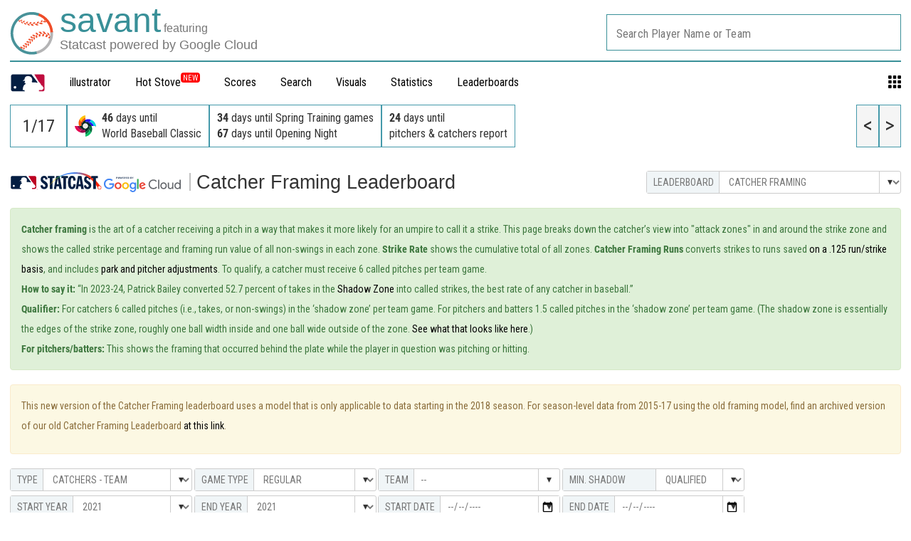

--- FILE ---
content_type: text/html; charset=utf-8
request_url: https://baseballsavant.mlb.com/leaderboard/catcher-framing?type=catching-team&seasonStart=2021&seasonEnd=2021&team=&min=100&sortColumn=rv_tot&sortDirection=desc
body_size: 43629
content:
<!DOCTYPE html>
<html lang="en_US">
    <head>
        <title>Statcast Catcher Framing Leaderboard | baseballsavant.com</title>

        <!-- meta meta tag -->
        <meta charset="utf-8" />
        <meta http-equiv="X-UA-Compatible" content="IE=Edge" />
        <meta http-equiv="Cache-Control" content="no-cache" />
        <meta http-equiv="Pragma" content="no-cache" />
        <meta http-equiv="Expires" content="-1" />
        <meta name="keywords" content="Baseball Savant" />
        <!-- -->
        <meta property="og:title" content="Statcast Catcher Framing Leaderboard" />
        <meta itemprop="name" content="Statcast Catcher Framing Leaderboard baseballsavant.com" />
        
        <meta property="og:site_name" content="baseballsavant.com" />
        <meta property="og:type" content="website" />
        
        <meta property="og:image" content="/site-core/images/statcast-logo-2025.png" />
        <meta itemprop="image" content="/site-core/images/statcast-logo-2025.png" />
         <meta name="twitter:card" content="summary" />
        <meta name="twitter:image" content="/site-core/images/statcast-logo-2025.png" />
        
        <link rel="canonical" href="https://baseballsavant.mlb.com/leaderboard/catcher-framing?type&#x3D;catching-team&amp;seasonStart&#x3D;2021&amp;seasonEnd&#x3D;2021&amp;team&#x3D;&amp;min&#x3D;100&amp;sortColumn&#x3D;rv_tot&amp;sortDirection&#x3D;desc" />
        <meta property="og:url" content="https://baseballsavant.mlb.com/leaderboard/catcher-framing?type&#x3D;catching-team&amp;seasonStart&#x3D;2021&amp;seasonEnd&#x3D;2021&amp;team&#x3D;&amp;min&#x3D;100&amp;sortColumn&#x3D;rv_tot&amp;sortDirection&#x3D;desc" />
        
        <meta name="description" content="Baseball Savant" />
        <meta
            property="og:description"
            content="Baseball Savant"
        />
        <meta property="description" content="Baseball Savant" />
        
        <meta property="fb:app_id" content="" />
        <meta
            name="viewport"
            content="width=device-width, initial-scale=1.0, maximum-scale=1.0, user-scalable=no"
        />
        <meta name="env" content="production" />
        
        <meta name="build" content="true" />
        
        <meta name="server_url" content="https://baseballsavant.mlb.com" />
        <meta name="secure_url" content="https://baseballsavant.mlb.com" />
        <meta name="service_url" content="" />
        <meta name="suggest_url" content="" />
        <meta name="uistatic_url" content="https://builds.mlbstatic.com/baseballsavant.mlb.com/v1" />
        <meta name="bamcontent_client_url" content="" />
        <meta name="control_plane_url" content="" />
        <meta
            name="control_plane_client_token"
            content=""
        />
        <meta name="recon_rest" content="" />
        <meta name="recon_ws" content="" />
        <meta name="msapplication-config" content="none" />
        <meta name="locale" content="en" />
        
        <meta name="flipTime" content="11:00" />
        <meta name="flipTimeZoneOffset" content="+00:00" />
        <meta name="serverTime" content="2026-01-17T15:46:36+00:00" />
        
        <meta name="omniturePageName" content="Statcast Catcher Framing Leaderboard" />
         
        <meta
            name="omniturePageProps"
            content="%7B%22pageName%22%3A%22Statcast%20Catcher%20Framing%20Leaderboard%22%2C%22registrationPoints%22%3A%22Statcast%20Catcher%20Framing%20Leaderboard%22%7D"
        />
          <meta name="paywall" content="true" />
         
        
        <meta name="apple-mobile-web-app-title" content="baseballsavant.com" />
        
        <link rel="shortcut icon" href="/site-core/images/favicon-savant.png" />

        <!-- avoid console log errors-->
        <script type="text/javascript">
            // Avoid `console` errors in browsers that lack a console.
            (function () {
                var method;
                var noop = function () {};
                var methods = [
                    "assert",
                    "clear",
                    "count",
                    "debug",
                    "dir",
                    "dirxml",
                    "error",
                    "exception",
                    "group",
                    "groupCollapsed",
                    "groupEnd",
                    "info",
                    "log",
                    "markTimeline",
                    "profile",
                    "profileEnd",
                    "table",
                    "time",
                    "timeEnd",
                    "timeStamp",
                    "trace",
                    "warn",
                ];
                var length = methods.length;
                var console = (window.console = window.console || {});
        
                while (length--) {
                    method = methods[length];
        
                    // Only stub undefined methods.
                    if (!console[method]) {
                        console[method] = noop;
                    }
                }
            })();
        </script>

        <!-- device detection -->
        <!--[if lte IE 9]>
            <script type="text/javascript">
                window.location.replace(
                    "https://" + window.location.host + "/unsupported"
                );
            </script>
        <![endif]-->
        <script type="text/javascript">
            // prettier-ignore
            !function(a,b){"function"!=typeof define||!define.amd||"undefined"!=typeof bam&&"function"==typeof bam.define?a.deviceBootstrap=b():define("../device",[],b)}(this,function(){function a(a,b){return a&&b?a[b]:a}function b(a){var b=a.split(w).slice(0,3);return a&&b.length<2&&b.push(0),b.join(".")}function c(a){return a=a||navigator.userAgent,D[a]?D[a]:this instanceof c?(D[a]=this,this.userAgent=a,this.is={},this.platform=this.getPlatform(),this.platformVersion=this.getPlatformVersion(),this.browser=this.getBrowser(),this.browserVersion=this.getBrowserVersion(),void(this.formFactor=this.getFormFactor())):new c(a)}var d="(",e=")",f="i",g="|",h="desktop",i="version",j="",k=function(a,b){return new RegExp(a,b||f)},l="iP(?:hone|ad|od)",m="(?:BlackBerry|BB10| RIM )",n="Android",o="Windows",p="WPDesktop",q=o+" Phone",r="Trident(?:.*?Touch(?:.*?Mobile))",s="Linux(?!.*Android)",t="Macintosh",u="CrOS",v=d+"?:"+[t,o,s,u].join(g)+e,w=/[\._]/,x={windowsphone:k(r+g+q+g+p),windows:k(o),ios:k(l),blackberry:k(m),android:k(n),linux:k(s),macintosh:k(t),chromebook:k(u)},y={desktop:/(?:Windows NT(?!.*WPDesktop)(?!.*Xbox))/i,tablet:k(d+["Tablet|iPad","\\sNT.*?"+r,n+"(?!.*Mobi)","silk",m+".*?Tablet","xbox"].join(g)+e),phone:k(d+["Mobi|Mobile","WPDesktop",l,r,m].join(g)+e)},z={tablet:k(d+["Tablet|iPad","\\sNT.*?"+r,n+"(?!.*Mobi)","silk",m+".*?Tablet"].join(g)+e),phone:k(d+["Mobi|Mobile",l,r,m].join(g)+e),desktop:k(v)},A={msie:/msie|iemobile|trident/i,edge:/edge/i,android:/android(?!.+(?:chrome|silk))/i,chrome:/chrome|crios/i,firefox:/firefox/i,opera:/opera(?!.*?mini)\//i,operamini:/opera mini/i,silk:/silk/i,safari:/safari/i},B={webkit:/AppleWebKit/i,gecko:/gecko\//i,trident:/trident/i,edge:/Edge/i},C={desktop:"desktop",other:h,phone:"phone",tablet:"tablet"},D={};return c.prototype={getPlatform:function(){return this.test(x)||h},getPlatformVersion:function(){return b(this.match(k("(?:"+(this.is.blackberry?i:this.platform)+"|"+q+"|OS)[^\\d]+([\\d\\.\\_]+)","ig"),1))},getBrowser:function(){return this.test(B),this.test(A)||h},getFormFactor:function(){var a="";return a=this.is.msie?y:z,C[this.test(a)]||C.other},getBrowserVersion:function(){var a=this.browser,c="[\\/\\s]";return this.is.chrome&&this.is.ios?a="crios":this.is.opera?a=i:this.is.msie&&(a=a+g+"IEMobile"+g+"rv",c="[\\/\\:\\s]"),b(this.match(k("(?:"+a+g+i+")"+c+"([\\d\\.]+)","i"),1))},match:function(b,c){return a(b.exec(this.userAgent),c)||j},test:function(a){var b,c,d,e=this.userAgent;for(b in a)c=a[b].test(e),this.is[b]=this.is[b]||c&&!d,c&&!d&&(d=b);return d}},c});
        
            //Device Detection
            (function () {
                window.getStartupDeviceTypeString = function () {
                    var type = "";
        
                    if (window.deviceBootstrap) {
                        type = !type ? window.deviceBootstrap().formFactor : type;
                    } else {
                        console.error(
                            "Device Detection",
                            "Module not loaded. Check /templates/meta.html. Pass ?device='[formFactor]' for testing"
                        );
                    }
        
                    return type;
                };
        
                document.getElementsByTagName("html")[0].className +=
                    " device-" + getStartupDeviceTypeString();
            })();
        </script>

        <!-- CSS -->
                <link rel="stylesheet" type="text/css" href="https://builds.mlbstatic.com/baseballsavant.mlb.com/v1/builds/site-core/fa63f4928b670d12f422c3dd17c82d612ecac9f4_1768234413/styles/site.css" />
        
                    <link rel="stylesheet" type="text/css" href="https://builds.mlbstatic.com/baseballsavant.mlb.com/v1/sections/leaderboard/builds/7480e6aeaf801fedbdd1a88a22576cf7409b3fa8/styles/section.css" />
        
        

        <!-- paths to servers-->

    </head>

    <body
        id="leaderboard_catcher-framing"
        class="lang-en_US section-leaderboard"
    >
        <!-- header-->
        <header id="header-nav">
    <div class="header-top">
        <div id="header-bar">
            <div>
                <a href="/"
                    ><img
                        class="mlb-logo"
                        src="/site-core/images/savant-logo.svg"
                /></a>
            </div>
            <div class="logo-text">
                <div class="logo">
                    <a href="/">
                        <div class="logo-text-lines">
                            <div class="logo-text-upper-line">
                                <span class="primary-color main-logo-emphasized">savant</span>
                                <span class="secondary-color feature-sized">featuring</span>
                            </div>
                            <div class="logo-text-bottom-line">
                                <span class="secondary-color">Statcast powered by Google Cloud</span>
                            </div>
                        </div>
                    </a>
                </div>
            </div>
        </div>
    </div>

    <div class="wrap">
        <nav class="nav">
            <div id="hamburger" class="temp">
                <div class="ham1"></div>
                <div class="ham2"></div>
                <div class="ham3"></div>
            </div>
            <ul class="nav-menu">
                <li class="item">
                    <a href="https://www.mlb.com"><img src="https://www.mlbstatic.com/team-logos/league-on-dark/1.svg"
                            style="width: 50px" /></a>
                </li>
                <li class="item"><a href="/illustrator">illustrator</a></li>
                <li class="item"><a href="/leaderboard/hot-stove">Hot Stove</a><sup class="nav-badge"><span>NEW</span></sup></li>
                <li class="item">
                    <div class="leaderboards">
                        <a href="/gamefeed">Scores</a>
                        <div class="lbbox box sbox">
                            <div
                                class="title"
                                style="margin-bottom: 0rem !important"
                            >
                                Scores
                            </div>
                            <div>
                                <div>
                                    <ul class="sub-menu">
                                        <li>
                                            <a href="/gamefeed">Gamefeed</a>
                                        </li>
                                        <li>
                                            <a href="/scoreboard">Scoreboard</a>
                                        </li>
                                        <li>
                                            <a href="/probable-pitchers">Probable Pitchers</a>
                                        </li>
                                        <li></li>
                                    </ul>
                                </div>
                            </div>
                        </div>
                    </div>
                </li>
                <li class="item">
                    <div class="leaderboards">
                        <a href="/statcast_search">Search</a>
                        <div class="lbbox box sbox mbox">
                            <div
                                class="title"
                                style="margin-bottom: 0rem !important"
                            >
                                Statcast Search
                            </div>
                            <div>
                                <div>
                                    <ul class="sub-menu">
                                        <li>
                                            <a href="/statcast_search">Major League Search</a>
                                        </li>
                                        <li>
                                            <a href="/statcast-search-minors">Minor League Search</a>
                                        </li>

                                        <li></li>
                                    </ul>
                                </div>
                            </div>
                        </div>
                    </div>
                </li>
                <li class="item"><a href="/visuals">Visuals</a></li>

                <li class="item">
                    <div class="leaderboards">
                        <a href="#">Statistics</a>
                        <div class="lbbox box sbox">
                            <div
                                class="title"
                                style="margin-bottom: 0rem !important"
                            >
                                Statcast Statistics
                            </div>
                            <div class="stats-menu sub-menu">
                                <div>
                                    <ul>
                                        <li class="menu title-leaderboard">
                                            Player Batting
                                        </li>

                                            <li style="font-size: 0.9rem">
                                                <a href="/leaderboard/custom?year=2025">
                                                    2025
                                                </a>
                                                |
                                                <a href="/leaderboard/custom?year=2024">
                                                    2024
                                                </a>
                                                |
                                                <a href="/leaderboard/custom?year=2023">
                                                    2023
                                                </a>
                                                |
                                                <a href="/leaderboard/custom?year=2022">
                                                    2022
                                                </a>
                                                |
                                                <a href="/leaderboard/custom?year=2021">
                                                    2021
                                                </a>
                                                |
                                                <a href="/leaderboard/custom?year=2020">
                                                    2020
                                                </a>
                                                |
                                            <a
                                                href="/leaderboard/custom?year=2025,2024,2023,2022,2021,2020,2019,2018,2017,2016,2015"
                                            >
                                                All
                                            </a>
                                        </li>
                                        <li class="menu title-leaderboard">
                                            Player Pitching
                                        </li>
                                        <li style="font-size: 0.9rem">
                                                <a href="/leaderboard/custom?year=2025&type=pitcher">
                                                    2025
                                                </a>
                                                |
                                                <a href="/leaderboard/custom?year=2024&type=pitcher">
                                                    2024
                                                </a>
                                                |
                                                <a href="/leaderboard/custom?year=2023&type=pitcher">
                                                    2023
                                                </a>
                                                |
                                                <a href="/leaderboard/custom?year=2022&type=pitcher">
                                                    2022
                                                </a>
                                                |
                                                <a href="/leaderboard/custom?year=2021&type=pitcher">
                                                    2021
                                                </a>
                                                |
                                                <a href="/leaderboard/custom?year=2020&type=pitcher">
                                                    2020
                                                </a>
                                                |
                                            <a
                                                href="/leaderboard/custom?year=2025,2024,2023,2022,2021,2020,2019,2018,2017,2016,2015&type=pitcher"
                                            >
                                                All
                                            </a>
                                        </li>
                                        <li class="menu title-leaderboard">
                                            League Batting
                                        </li>
                                        <li style="font-size: 0.9rem">
                                                <a href="/league?season=2025#statcastHitting">
                                                    2025
                                                </a>
                                                |
                                                <a href="/league?season=2024#statcastHitting">
                                                    2024
                                                </a>
                                                |
                                                <a href="/league?season=2023#statcastHitting">
                                                    2023
                                                </a>
                                                |
                                                <a href="/league?season=2022#statcastHitting">
                                                    2022
                                                </a>
                                                |
                                                <a href="/league?season=2021#statcastHitting">
                                                    2021
                                                </a>
                                                |
                                                <a href="/league?season=2020#statcastHitting">
                                                    2020
                                                </a>
                                        </li>
                                        <li class="menu title-leaderboard">
                                            League Pitching
                                        </li>
                                        <li style="font-size: 0.9rem">
                                                <a href="/league?view=statcast&nav=pitching&season=2025#statcastPitching">
                                                    2025
                                                </a>
                                                |
                                                <a href="/league?view=statcast&nav=pitching&season=2024#statcastPitching">
                                                    2024
                                                </a>
                                                |
                                                <a href="/league?view=statcast&nav=pitching&season=2023#statcastPitching">
                                                    2023
                                                </a>
                                                |
                                                <a href="/league?view=statcast&nav=pitching&season=2022#statcastPitching">
                                                    2022
                                                </a>
                                                |
                                                <a href="/league?view=statcast&nav=pitching&season=2021#statcastPitching">
                                                    2021
                                                </a>
                                                |
                                                <a href="/league?view=statcast&nav=pitching&season=2020#statcastPitching">
                                                    2020
                                                </a>
                                        </li>

                                        <li></li>
                                    </ul>
                                </div>
                            </div>
                        </div>
                    </div>
                </li>

                <li class="item">
                    <div class="leaderboards">
                        <a href="/leaderboard/statcast">Leaderboards</a>
                        <div class="lbbox box">
                            <div
                                class="title"
                                style="margin-bottom: 0rem !important"
                            >
                                Leaderboards
                            </div>
                            <div class="leaderboard-menu sub-menu">
                                <div>
                                    <ul>
                                        <li class="menu title-leaderboard">
                                            Batting
                                        </li>
                                        <li>
                                            <a href="/leaderboard/bat-tracking"
                                                >Bat Tracking</a
                                            >
                                        </li>
                                        <li>
                                            <a href="/leaderboard/batted-ball"
                                                >Batted Ball Profile</a
                                            >
                                        </li>
                                        <li>
                                            <a href="/leaderboard/statcast"
                                                >Exit Velocity & Barrels</a
                                            >
                                        </li>
                                        <li>
                                            <a
                                                href="/leaderboard/expected_statistics"
                                                >Expected Statistics</a
                                            >
                                        </li>
                                        <li>
                                            <a href="/leaderboard/home-runs"
                                                >Home Runs</a
                                            >
                                        </li>
                                        <li>
                                            <a
                                                href="/leaderboard/percentile-rankings?type=batter&team="
                                                >Percentile Rankings</a
                                            >
                                        </li>
                                        <li>
                                            <a
                                                href="/leaderboard/pitch-arsenal-stats?type=batter"
                                                >Pitch Arsenal Stats</a
                                            >
                                        </li>
                                        <li>
                                            <a
                                                href="/leaderboard/pitch-tempo?type=Bat"
                                            >
                                                Pitch Tempo
                                            </a>
                                        </li>
                                        <li>
                                            <a href="/leaderboard/rolling"
                                                >Rolling Windows</a
                                            >
                                        </li>
                                        <li>
                                            <a
                                                href="/leaderboard/swing-take?year=2025"
                                                >Run Value</a
                                            >
                                        </li>
                                        <li>
                                            <a
                                                href="/leaderboard/statcast-year-to-year"
                                                >Year to Year Changes</a
                                            >
                                        </li>
                                        <li><hr style="margin: 10px 20px 10px 0" /></li>
                                        <li>
                                            <a href="/visuals/batting-stance"
                                                >Batting Stance & Intercept</a
                                            >
                                        </li>
                                        <li>
                                            <a
                                                href="/leaderboard/bat-tracking/swing-path-attack-angle"
                                            >
                                            Swing Path & Attack Angle
                                            </a>
                                        </li>
                                        <li></li>
                                        <li></li>
                                        <li></li>
                                    </ul>
                                </div>
                                <div>
                                    <ul>
                                        <li class="menu title-leaderboard">
                                            Pitching
                                        </li>
                                        <li>
                                            <a href="/leaderboard/bat-tracking?type=pitcher"
                                                >Bat Tracking</a
                                            >
                                        </li>
                                        <li>
                                            <a href="/leaderboard/batted-ball?type=pitcher"
                                                >Batted Ball Profile</a
                                            >
                                        </li>
                                        <li>
                                            <a
                                                href="/leaderboard/statcast?type=pitcher"
                                            >
                                                Exit Velocity & Barrels
                                            </a>
                                        </li>
                                        <li>
                                            <a
                                                href="/leaderboard/expected_statistics?type=pitcher"
                                            >
                                                Expected Statistics
                                            </a>
                                        </li>
                                        <li>
                                            <a
                                                href="/leaderboard/home-runs?player_type=Pitcher"
                                            >
                                                Home Runs
                                            </a>
                                        </li>
                                        <li>
                                            <a
                                                href="/leaderboard/percentile-rankings?type=pitcher&team="
                                            >
                                                Percentile Rankings
                                            </a>
                                        </li>
                                        <li>
                                            <a
                                                href="/leaderboard/pitch-arsenal-stats"
                                            >
                                                Pitch Arsenal Stats
                                            </a>
                                        </li>
                                        <li>
                                            <a href="/leaderboard/pitch-tempo">
                                                Pitch Tempo
                                            </a>
                                        </li>
                                        <li>
                                            <a href="/leaderboard/rolling#pitching-rolling"
                                                >Rolling Windows</a
                                            >
                                        </li>
                                        <li>
                                            <a
                                                href="/leaderboard/swing-take?year=2025&team=&group=Pitcher&type=All&sub_type=null&min=q"
                                            >
                                                Run Value
                                            </a>
                                        </li>
                                        <li>
                                            <a
                                                href="/leaderboard/statcast-year-to-year?group=Pitcher"
                                            >
                                                Year to Year Changes
                                            </a>
                                        </li>
                                        <li><hr style="margin: 10px 20px 10px 0" /></li>
                                        <li>
                                            <a href="/leaderboard/active-spin">
                                                Active Spin
                                            </a>
                                        </li>
                                        <li>
                                            <a href="/leaderboard/pitcher-arm-angles">
                                                Arm Angle
                                            </a>
                                        </li>
                                        <li>
                                            <a
                                                href="/leaderboard/pitch-arsenals"
                                            >
                                                Pitch Arsenals
                                            </a>
                                        </li>
                                        <li>
                                            <a
                                                href="/leaderboard/pitch-movement"
                                            >
                                                Pitch Movement
                                            </a>
                                        </li>
                                        <li>
                                            <a
                                                href="/leaderboard/pitcher-running-game"
                                            >
                                                Running Game
                                            </a>
                                        </li>
                                        <li>
                                            <a
                                                href="/leaderboard/spin-direction-pitches"
                                            >
                                                Spin Direction
                                            </a>
                                        </li>
                                        <li></li>
                                    </ul>
                                </div>
                                <div>
                                    <ul>
                                        <li class="menu title-leaderboard">
                                            Fielding
                                        </li>
                                        <li>
                                            <a
                                                href="/leaderboard/fielding-run-value"
                                            >
                                                Fielding Run Value
                                            </a>
                                        </li>
                                        <li><hr style="margin: 10px 20px 10px 0" /></li>

                                        <li>
                                            <a
                                                href="/leaderboard/arm-strength"
                                            >
                                                Arm Strength
                                            </a>
                                        </li>
                                        <li>
                                            <a
                                                href="/leaderboard/baserunning?type=Fld"
                                            >
                                                Arm Value
                                            </a>
                                        </li>
                                        <li>
                                            <a
                                                href="/leaderboard/catch_probability"
                                            >
                                                Outfield Catch Probability
                                            </a>
                                        </li>
                                        <li>
                                            <a
                                                href="/leaderboard/outfield_directional_outs_above_average"
                                            >
                                                Outfield Directional OAA
                                            </a>
                                        </li>
                                        <li>
                                            <a
                                                href="/leaderboard/outfield_jump"
                                            >
                                                Outfield Jump
                                            </a>
                                        </li>
                                        <li>
                                            <a
                                                href="/leaderboard/outs_above_average"
                                            >
                                                Outs Above Average
                                            </a>
                                        </li>
                                        <li class="menu title-leaderboard title-leaderboard-midcolumn">
                                            Catching
                                        </li>
                                        <li>
                                            <a
                                                href="/leaderboard/catcher-blocking"
                                            >
                                                Catcher Blocking
                                            </a>
                                        </li>
                                        <li>
                                            <a
                                                href="/leaderboard/catcher-framing"
                                            >
                                                Catcher Framing
                                            </a>
                                        </li>
                                        <li>
                                            <a href="/leaderboard/poptime">
                                                Catcher Pop Time
                                            </a>
                                        </li>
                                        <li>
                                            <a
                                                href="/leaderboard/catcher-stance"
                                            >
                                                Catcher Stance
                                            </a>
                                        </li>
                                        <li>
                                            <a
                                                href="/leaderboard/catcher-throwing"
                                            >
                                                Catcher Throwing
                                            </a>
                                        </li>
                                        <li></li>
                                    </ul>
                                </div>
                                <div>
                                    <ul>
                                        <li class="menu title-leaderboard">
                                            Running
                                        </li>
                                        <li>
                                            <a
                                                href="/leaderboard/baserunning-run-value"
                                            >
                                            Baserunning Run Value
                                            </a>
                                        </li>
                                        <li class="leaderboard-sub-level">
                                            <a
                                                href="/leaderboard/basestealing-run-value"
                                            >
                                            ▸ Basestealing Run Value
                                            </a>
                                        </li>
                                        <li class="leaderboard-sub-level">
                                            <a
                                                href="/leaderboard/baserunning"
                                            >
                                            ▸ Extra Bases Taken Run Value
                                            </a>
                                        </li>
                                        <li>
                                            <a href="/leaderboard/sprint_speed">
                                                Sprint Speed
                                            </a>
                                        </li>
                                        <li>
                                            <a
                                                href="/leaderboard/running_splits"
                                            >
                                                90ft Splits</a
                                            >
                                        </li>
                                        <li class="menu title-leaderboard title-leaderboard-midcolumn">
                                            Fielder Positioning
                                        </li>
                                        <li>
                                            <a
                                                href="/visuals/batter-positioning"
                                            >
                                                Batter Positioning
                                            </a>
                                        </li>
                                        <li>
                                            <a
                                                href="/visuals/fielder-positioning-all"
                                            >
                                                Fielder - All
                                            </a>
                                        </li>
                                        <li>
                                            <a
                                                href="/visuals/fielder-positioning"
                                                >Fielder - Situational
                                            </a>
                                        </li>
                                        <li>
                                            <a
                                                href="/visuals/pitcher-positioning"
                                            >
                                                Pitcher Positioning
                                            </a>
                                        </li>
                                        <li>
                                            <a href="/visuals/team-positioning">
                                                Team Positioning
                                            </a>
                                        </li>
                                        <li class="menu title-leaderboard title-leaderboard-midcolumn">
                                            <a
                                                href="/leaderboard/hot-stove"
                                                style="color: #b00 !important"
                                            >
                                                Hot Stove Leaderboard
                                                <sup class="nav-badge"><span>New</span></sup>
                                            </a>
                                        </li>
                                        <li class="menu title-leaderboard">
                                            <a
                                                href="/leaderboard/custom?type=batter"
                                                style="color: #b00 !important"
                                            >
                                                Custom Leaderboard
                                            </a>
                                        </li>
                                        <li class="menu title-leaderboard">
                                            <a
                                                href="/leaderboard/top-performers"
                                                style="color: #b00 !important"
                                            >
                                                Top Performers
                                            </a>
                                        </li>

                                        <li class="menu title-leaderboard">
                                            <a
                                                href="/leaderboard/statcast-park-factors"
                                                style="color: #b00 !important"
                                            >
                                                Statcast Park Factors
                                            </a>
                                        </li>
                                        <li class="menu title-leaderboard">
                                            <a
                                                href="/leaderboard/pitch-timer-infractions"
                                                style="color: #b00 !important"
                                            >
                                                Timer Infractions
                                            </a>
                                        </li>
                                        <li class="menu title-leaderboard">
                                            <a
                                                href="/statcast-metrics-context"
                                                style="color: #b00 !important"
                                            >
                                                Statcast Metrics Context
                                            </a>
                                        </li>
                                        <li class="menu title-leaderboard">
                                            <a
                                                href="/birthday-index"
                                                style="color: #b00 !important"
                                            >
                                                Sarah Langs Birthday Index
                                            </a>
                                        </li>
                                        <li></li>
                                        <li></li>
                                    </ul>
                                </div>
                            </div>
                        </div>
                    </div>
                </li>

                <li class="item">
                    <div class="gridnav">
                        <svg
                            id="grid"
                            xmlns="http://www.w3.org/2000/svg"
                            viewBox="0 0 1000 1000"
                            id="icon-grid"
                            width="18px"
                            height="18px"
                        >
                            <path
                                d="M6.4 48.5C6.4 25.1 25.5 6 48.8 6h168.9c23.4 0 42.5 19.1 42.5 42.5v168.9c0 23.4-19.1 42.5-42.5 42.5H48.8c-23.4 0-42.5-19.1-42.5-42.5V48.5h.1zm366.5 0C372.9 25.1 392 6 415.4 6h168.9c23.4 0 42.5 19.1 42.5 42.5v168.9c0 23.4-19.1 42.5-42.5 42.5H415.4c-23.4 0-42.5-19.1-42.5-42.5V48.5zm367.5 0c0-23.4 19.1-42.5 42.5-42.5h168.9c23.4 0 42.5 19.1 42.5 42.5v168.9c0 23.4-19.1 42.5-42.5 42.5H782.9c-23.4 0-42.5-19.1-42.5-42.5V48.5zm0 366.9c0-23.4 19.1-42.5 42.5-42.5h168.9c23.4 0 42.5 19.1 42.5 42.5v168.9c0 23.4-19.1 42.5-42.5 42.5H782.9c-23.4 0-42.5-19.1-42.5-42.5V415.4zm-366.9 0c0-23.4 19.1-42.5 42.5-42.5h168.9c23.4 0 42.5 19.1 42.5 42.5v168.9c0 23.4-19.1 42.5-42.5 42.5H416c-23.4 0-42.5-19.1-42.5-42.5V415.4zm-366.4 0c0-23.4 19.1-42.5 42.5-42.5h168.9c23.4 0 42.5 19.1 42.5 42.5v168.9c0 23.4-19.1 42.5-42.5 42.5H49.6c-23.4 0-42.5-19.1-42.5-42.5V415.4zm-.7 367.3c0-23.4 19.1-42.5 42.5-42.5h168.9c23.4 0 42.5 19.1 42.5 42.5v168.9c0 23.4-19.1 42.5-42.5 42.5h-169c-23.4 0-42.5-19.1-42.5-42.5V782.7h.1zm734 0c0-23.4 19.1-42.5 42.5-42.5h168.9c23.4 0 42.5 19.1 42.5 42.5v168.9c0 23.4-19.1 42.5-42.5 42.5H782.9c-23.4 0-42.5-19.1-42.5-42.5V782.7zm-366.9 0c0-23.4 19.1-42.5 42.5-42.5h168.9c23.4 0 42.5 19.1 42.5 42.5v168.9c0 23.4-19.1 42.5-42.5 42.5H416c-23.4 0-42.5-19.1-42.5-42.5V782.7z"
                            ></path>
                        </svg>
                        <div class="applications box">
                            <div style="text-align: left">
                                <div class="title">Applications</div>
                                <div class="app-menu sub-menu">
                                    <div class="menu">
                                        <a href="/player-comparison">
                                            Player Comparison Tool
                                        </a>
                                    </div>
                                    <div class="menu">
                                        <a href="/player-scroll">
                                            Pitcher Visualization Report
                                        </a>
                                    </div>
                                    <div class="menu">
                                        <a href="/pitchmix">
                                            Pitcher Arsenals
                                        </a>
                                    </div>
                                    <div class="menu">
                                        <a href="/sprint-speed-scroller">
                                            Sprint Speed Scroller
                                        </a>
                                    </div>
                                    <div class="menu">
                                        <a href="/visuals/fielder-positioning">
                                            Player Positioning
                                        </a>
                                    </div>
                                    <div class="menu">
                                        <a href="/league">
                                            League Statcast Stats
                                        </a>
                                    </div>
                                    <div class="menu">
                                        <a href="/visuals/pitch3d">
                                            3D Pitch Visualizations
                                        </a>
                                    </div>
                                    <div class="menu">
                                        <a href="/visuals"> Visuals </a>
                                    </div>
                                    <div class="menu">
                                        <a href="/statcast_hit_probability">
                                            Hit Probability Breakdown
                                        </a>
                                    </div>
                                    <div class="menu">
                                        <a href="/statcast_catch_probability">
                                            Catch Probability Breakdown
                                        </a>
                                    </div>
                                    <div class="menu">
                                        <a href="/statcast_field"
                                            >Statcast Field Visualizer
                                        </a>
                                    </div>
                                    <div class="menu">
                                        <a href="/replay">
                                            Instant Replay Database
                                        </a>
                                    </div>
                                    <div class="menu">
                                        <a href="/hr_derby"> HR Derby </a>
                                    </div>
                                    <div class="menu">
                                        <a href="/draft"> Draft Tracker </a>
                                    </div>
                                    <div class="menu">
                                        <a href="/games"> Savant Games </a>
                                    </div>
                                    <div class="menu">
                                        <a
                                            href="/affinity-pitchersAndHitters-byHittingProfile"
                                        >
                                            Player Similarity Scores
                                        </a>
                                    </div>
                                    <div class="menu">
                                        <a href="/leaderboard/weighted-score">
                                            Enhanced Game Scores
                                        </a>
                                    </div>
                                    <div class="menu">
                                        <a href="/drag-dashboard">
                                            Drag Dashboard
                                        </a>
                                    </div>
                                    <div class="menu" id="app-menu-spaced">
                                        <a href="/changelog">
                                            What's New on Savant
                                        </a>
                                        <sup class="nav-badge">
                                            <span>New</span>
                                        </sup>
                                    </div>
                                </div>
                            </div>
                        </div>
                    </div
                </li>
            </ul>
        </nav>
    </div>
    <div id="player_search_container"></div>
</header>

<div id="schedule">
    <div id="ticker"></div>
    <div style="clear: both"></div>
</div>
 
        <!-- <div class="banner-ad ad-responsive-slot">
        <div id="ad-top-320" class="ad-responsive-size" data-thresholds="[1,2]" data-sizes="[[320,50]]"></div>
        <div id="ad-top-728" class="ad-responsive-size" data-thresholds="[3,4,5]" data-sizes="[[728,90]]"></div>
    </div>
    -->
        <!-- main content -->
        <div class="article-template"><script>
    const data = [{"team_id":135,"n_teams":1,"pitches":12783,"pitches_shadow":5066,"rv_tot":-4.795486138841458,"pct_tot":0.47433872878010264,"pitches_11":343,"rv_11":-2,"pct_11":0.15743440233236153,"pitches_12":593,"rv_12":-5,"pct_12":0.4317032040472175,"pitches_13":237,"rv_13":-2,"pct_13":0.16455696202531644,"pitches_14":905,"rv_14":-6,"pct_14":0.5845303867403315,"pitches_16":1008,"rv_16":2,"pct_16":0.6785714285714286,"pitches_17":328,"rv_17":1,"pct_17":0.35060975609756095,"pitches_18":1013,"rv_18":3,"pct_18":0.5172754195459033,"pitches_19":639,"rv_19":4,"pct_19":0.3161189358372457,"pitches_bin_minus10":114,"pct_bin_minus10":1,"pitches_bin_minus9":168,"pct_bin_minus9":1,"pitches_bin_minus8":238,"pct_bin_minus8":0.9957983193277311,"pitches_bin_minus7":265,"pct_bin_minus7":0.9924528301886792,"pitches_bin_minus6":354,"pct_bin_minus6":0.9915254237288136,"pitches_bin_minus5":434,"pct_bin_minus5":0.988479262672811,"pitches_bin_minus4":512,"pct_bin_minus4":0.9453125,"pitches_bin_minus3":579,"pct_bin_minus3":0.9136442141623489,"pitches_bin_minus2":633,"pct_bin_minus2":0.7756714060031595,"pitches_bin_minus1":683,"pct_bin_minus1":0.6178623718887262,"pitches_bin_0":743,"pct_bin_0":0.4697173620457604,"pitches_bin_1":791,"pct_bin_1":0.25410872313527183,"pitches_bin_2":758,"pct_bin_2":0.11477572559366754,"pitches_bin_3":730,"pct_bin_3":0.03972602739726028,"pitches_bin_4":676,"pct_bin_4":0.005917159763313609,"pitches_bin_5":607,"pct_bin_5":0.008237232289950576,"pitches_bin_6":591,"pct_bin_6":0,"pitches_bin_7":531,"pct_bin_7":0,"pitches_bin_8":470,"pct_bin_8":0,"pitches_bin_9":428,"pct_bin_9":0,"pitches_shadow_top":1173,"rv_shadow_top":-9,"pct_shadow_top":0.29752770673486784,"pitches_shadow_bot":1341,"rv_shadow_bot":8,"pct_shadow_bot":0.42474747474747476,"pitches_heart":1756,"rv_heart":-1,"pct_heart":0.9880410022779044,"pitches_chwa":5961,"rv_chwa":0,"pct_chwa":0.004193927193423922,"fld_team_id":135,"pit_name_display_brief":"Padres","name":"Padres","id":135,"team_name":"Padres"},{"team_id":110,"n_teams":1,"pitches":12897,"pitches_shadow":5067,"rv_tot":-25.482601360024315,"pct_tot":0.4339846062759029,"pitches_11":372,"rv_11":0,"pct_11":0.18010752688172044,"pitches_12":676,"rv_12":1,"pct_12":0.48668639053254437,"pitches_13":328,"rv_13":-2,"pct_13":0.19207317073170732,"pitches_14":854,"rv_14":2,"pct_14":0.6405152224824356,"pitches_16":1046,"rv_16":-10,"pct_16":0.5755258126195029,"pitches_17":320,"rv_17":-2,"pct_17":0.259375,"pitches_18":908,"rv_18":-6,"pct_18":0.43832599118942733,"pitches_19":563,"rv_19":-5,"pct_19":0.19538188277087035,"pitches_bin_minus10":90,"pct_bin_minus10":1,"pitches_bin_minus9":155,"pct_bin_minus9":1,"pitches_bin_minus8":216,"pct_bin_minus8":1,"pitches_bin_minus7":299,"pct_bin_minus7":1,"pitches_bin_minus6":394,"pct_bin_minus6":0.9796954314720813,"pitches_bin_minus5":399,"pct_bin_minus5":0.9849624060150376,"pitches_bin_minus4":516,"pct_bin_minus4":0.939922480620155,"pitches_bin_minus3":578,"pct_bin_minus3":0.8667820069204152,"pitches_bin_minus2":652,"pct_bin_minus2":0.7638036809815951,"pitches_bin_minus1":658,"pct_bin_minus1":0.5759878419452887,"pitches_bin_0":724,"pct_bin_0":0.39640883977900554,"pitches_bin_1":781,"pct_bin_1":0.19718309859154928,"pitches_bin_2":732,"pct_bin_2":0.09153005464480875,"pitches_bin_3":728,"pct_bin_3":0.03296703296703297,"pitches_bin_4":669,"pct_bin_4":0.005979073243647235,"pitches_bin_5":698,"pct_bin_5":0.0014326647564469914,"pitches_bin_6":655,"pct_bin_6":0,"pitches_bin_7":581,"pct_bin_7":0,"pitches_bin_8":486,"pct_bin_8":0,"pitches_bin_9":391,"pct_bin_9":0,"pitches_shadow_top":1376,"rv_shadow_top":-2,"pct_shadow_top":0.3335755813953488,"pitches_shadow_bot":1228,"rv_shadow_bot":-14,"pct_shadow_bot":0.32998324958123953,"pitches_heart":1745,"rv_heart":-1,"pct_heart":0.9868194842406877,"pitches_chwa":6085,"rv_chwa":-1,"pct_chwa":0.0029580936729663105,"fld_team_id":110,"pit_name_display_brief":"Orioles","name":"Orioles","id":110,"team_name":"Orioles"},{"team_id":116,"n_teams":1,"pitches":12563,"pitches_shadow":4666,"rv_tot":-16.28464166412436,"pct_tot":0.4556365195027861,"pitches_11":344,"rv_11":-1,"pct_11":0.2063953488372093,"pitches_12":576,"rv_12":0,"pct_12":0.484375,"pitches_13":250,"rv_13":0,"pct_13":0.22,"pitches_14":864,"rv_14":-4,"pct_14":0.6134259259259259,"pitches_16":953,"rv_16":-1,"pct_16":0.6526757607555089,"pitches_17":353,"rv_17":-1,"pct_17":0.29178470254957506,"pitches_18":881,"rv_18":-5,"pct_18":0.4358683314415437,"pitches_19":445,"rv_19":-3,"pct_19":0.1842696629213483,"pitches_bin_minus10":90,"pct_bin_minus10":1,"pitches_bin_minus9":188,"pct_bin_minus9":1,"pitches_bin_minus8":215,"pct_bin_minus8":1,"pitches_bin_minus7":281,"pct_bin_minus7":1,"pitches_bin_minus6":355,"pct_bin_minus6":0.9943661971830986,"pitches_bin_minus5":389,"pct_bin_minus5":0.9897172236503856,"pitches_bin_minus4":447,"pct_bin_minus4":0.9552572706935123,"pitches_bin_minus3":550,"pct_bin_minus3":0.8909090909090909,"pitches_bin_minus2":633,"pct_bin_minus2":0.7867298578199052,"pitches_bin_minus1":630,"pct_bin_minus1":0.6111111111111112,"pitches_bin_0":650,"pct_bin_0":0.41846153846153844,"pitches_bin_1":673,"pct_bin_1":0.21545319465081725,"pitches_bin_2":671,"pct_bin_2":0.08792846497764531,"pitches_bin_3":730,"pct_bin_3":0.021917808219178082,"pitches_bin_4":705,"pct_bin_4":0.0014184397163120568,"pitches_bin_5":640,"pct_bin_5":0,"pitches_bin_6":640,"pct_bin_6":0,"pitches_bin_7":604,"pct_bin_7":0,"pitches_bin_8":460,"pct_bin_8":0.002173913043478261,"pitches_bin_9":460,"pct_bin_9":0,"pitches_shadow_top":1170,"rv_shadow_top":-1,"pct_shadow_top":0.34615384615384615,"pitches_shadow_bot":1234,"rv_shadow_bot":-9,"pct_shadow_bot":0.33889219773674806,"pitches_heart":1678,"rv_heart":0,"pct_heart":0.9934445768772348,"pitches_chwa":6218,"rv_chwa":-1,"pct_chwa":0.0020907044065615952,"fld_team_id":116,"pit_name_display_brief":"Tigers","name":"Tigers","id":116,"team_name":"Tigers"},{"team_id":143,"n_teams":1,"pitches":12177,"pitches_shadow":4874,"rv_tot":2.883346075573632,"pct_tot":0.4807139926138695,"pitches_11":296,"rv_11":0,"pct_11":0.17567567567567569,"pitches_12":511,"rv_12":-3,"pct_12":0.4481409001956947,"pitches_13":272,"rv_13":-2,"pct_13":0.1323529411764706,"pitches_14":999,"rv_14":5,"pct_14":0.6736736736736737,"pitches_16":951,"rv_16":1,"pct_16":0.6277602523659306,"pitches_17":361,"rv_17":1,"pct_17":0.38227146814404434,"pitches_18":961,"rv_18":-1,"pct_18":0.49427679500520294,"pitches_19":523,"rv_19":1,"pct_19":0.2734225621414914,"pitches_bin_minus10":88,"pct_bin_minus10":1,"pitches_bin_minus9":155,"pct_bin_minus9":1,"pitches_bin_minus8":207,"pct_bin_minus8":1,"pitches_bin_minus7":217,"pct_bin_minus7":1,"pitches_bin_minus6":294,"pct_bin_minus6":0.9965986394557823,"pitches_bin_minus5":371,"pct_bin_minus5":0.9919137466307277,"pitches_bin_minus4":463,"pct_bin_minus4":0.9740820734341252,"pitches_bin_minus3":556,"pct_bin_minus3":0.9172661870503597,"pitches_bin_minus2":618,"pct_bin_minus2":0.7896440129449838,"pitches_bin_minus1":662,"pct_bin_minus1":0.648036253776435,"pitches_bin_0":702,"pct_bin_0":0.4444444444444444,"pitches_bin_1":713,"pct_bin_1":0.26367461430575034,"pitches_bin_2":757,"pct_bin_2":0.11889035667107001,"pitches_bin_3":718,"pct_bin_3":0.04596100278551532,"pitches_bin_4":699,"pct_bin_4":0.017167381974248927,"pitches_bin_5":653,"pct_bin_5":0.0030627871362940277,"pitches_bin_6":614,"pct_bin_6":0,"pitches_bin_7":573,"pct_bin_7":0,"pitches_bin_8":510,"pct_bin_8":0,"pitches_bin_9":416,"pct_bin_9":0,"pitches_shadow_top":1079,"rv_shadow_top":-6,"pct_shadow_top":0.293790546802595,"pitches_shadow_bot":1322,"rv_shadow_bot":1,"pct_shadow_bot":0.4097560975609756,"pitches_heart":1479,"rv_heart":1,"pct_heart":0.9952670723461798,"pitches_chwa":5824,"rv_chwa":1,"pct_chwa":0.004807692307692308,"fld_team_id":143,"pit_name_display_brief":"Phillies","name":"Phillies","id":143,"team_name":"Phillies"},{"team_id":119,"n_teams":1,"pitches":11726,"pitches_shadow":4514,"rv_tot":5.797849379593058,"pct_tot":0.48958794860434207,"pitches_11":273,"rv_11":-1,"pct_11":0.1684981684981685,"pitches_12":634,"rv_12":-4,"pct_12":0.41324921135646686,"pitches_13":234,"rv_13":-1,"pct_13":0.17094017094017094,"pitches_14":733,"rv_14":-1,"pct_14":0.669849931787176,"pitches_16":870,"rv_16":2,"pct_16":0.667816091954023,"pitches_17":312,"rv_17":-1,"pct_17":0.2916666666666667,"pitches_18":976,"rv_18":7,"pct_18":0.5573770491803278,"pitches_19":482,"rv_19":4,"pct_19":0.3215767634854772,"pitches_bin_minus10":96,"pct_bin_minus10":1,"pitches_bin_minus9":182,"pct_bin_minus9":1,"pitches_bin_minus8":251,"pct_bin_minus8":1,"pitches_bin_minus7":290,"pct_bin_minus7":1,"pitches_bin_minus6":358,"pct_bin_minus6":1,"pitches_bin_minus5":401,"pct_bin_minus5":0.9800498753117207,"pitches_bin_minus4":468,"pct_bin_minus4":0.9572649572649573,"pitches_bin_minus3":539,"pct_bin_minus3":0.9128014842300557,"pitches_bin_minus2":626,"pct_bin_minus2":0.8258785942492013,"pitches_bin_minus1":586,"pct_bin_minus1":0.6416382252559727,"pitches_bin_0":630,"pct_bin_0":0.4507936507936508,"pitches_bin_1":675,"pct_bin_1":0.2651851851851852,"pitches_bin_2":671,"pct_bin_2":0.10432190760059612,"pitches_bin_3":645,"pct_bin_3":0.046511627906976744,"pitches_bin_4":603,"pct_bin_4":0.008291873963515755,"pitches_bin_5":582,"pct_bin_5":0.001718213058419244,"pitches_bin_6":487,"pct_bin_6":0,"pitches_bin_7":458,"pct_bin_7":0,"pitches_bin_8":455,"pct_bin_8":0,"pitches_bin_9":392,"pct_bin_9":0,"pitches_shadow_top":1141,"rv_shadow_top":-5,"pct_shadow_top":0.30499561787905344,"pitches_shadow_bot":1288,"rv_shadow_bot":10,"pct_shadow_bot":0.4463276836158192,"pitches_heart":1748,"rv_heart":0,"pct_heart":0.9931350114416476,"pitches_chwa":5464,"rv_chwa":1,"pct_chwa":0.004758418740849195,"fld_team_id":119,"pit_name_display_brief":"Dodgers","name":"Dodgers","id":119,"team_name":"Dodgers"},{"team_id":134,"n_teams":1,"pitches":12655,"pitches_shadow":4693,"rv_tot":2.9383878094645564,"pct_tot":0.4734711272107394,"pitches_11":379,"rv_11":-1,"pct_11":0.15567282321899736,"pitches_12":598,"rv_12":2,"pct_12":0.5,"pitches_13":247,"rv_13":0,"pct_13":0.24696356275303644,"pitches_14":726,"rv_14":-3,"pct_14":0.6253443526170799,"pitches_16":970,"rv_16":3,"pct_16":0.6649484536082474,"pitches_17":253,"rv_17":-2,"pct_17":0.28063241106719367,"pitches_18":933,"rv_18":2,"pct_18":0.5176848874598071,"pitches_19":587,"rv_19":1,"pct_19":0.2555366269165247,"pitches_bin_minus10":73,"pct_bin_minus10":1,"pitches_bin_minus9":167,"pct_bin_minus9":1,"pitches_bin_minus8":221,"pct_bin_minus8":1,"pitches_bin_minus7":286,"pct_bin_minus7":1,"pitches_bin_minus6":326,"pct_bin_minus6":1,"pitches_bin_minus5":380,"pct_bin_minus5":0.9921052631578947,"pitches_bin_minus4":469,"pct_bin_minus4":0.9594882729211087,"pitches_bin_minus3":548,"pct_bin_minus3":0.9124087591240876,"pitches_bin_minus2":589,"pct_bin_minus2":0.8149405772495756,"pitches_bin_minus1":648,"pct_bin_minus1":0.6188271604938271,"pitches_bin_0":623,"pct_bin_0":0.463884430176565,"pitches_bin_1":736,"pct_bin_1":0.25271739130434784,"pitches_bin_2":682,"pct_bin_2":0.11143695014662756,"pitches_bin_3":699,"pct_bin_3":0.034334763948497854,"pitches_bin_4":710,"pct_bin_4":0.011267605633802818,"pitches_bin_5":626,"pct_bin_5":0,"pitches_bin_6":610,"pct_bin_6":0,"pitches_bin_7":574,"pct_bin_7":0.0017421602787456446,"pitches_bin_8":494,"pct_bin_8":0,"pitches_bin_9":407,"pct_bin_9":0,"pitches_shadow_top":1224,"rv_shadow_top":1,"pct_shadow_top":0.3423202614379085,"pitches_shadow_bot":1186,"rv_shadow_bot":1,"pct_shadow_bot":0.3970671178793006,"pitches_heart":1630,"rv_heart":1,"pct_heart":0.994478527607362,"pitches_chwa":6332,"rv_chwa":0,"pct_chwa":0.003474415666456096,"fld_team_id":134,"pit_name_display_brief":"Pirates","name":"Pirates","id":134,"team_name":"Pirates"},{"team_id":117,"n_teams":1,"pitches":12850,"pitches_shadow":4819,"rv_tot":-4.03419935413035,"pct_tot":0.48142768209172027,"pitches_11":403,"rv_11":0,"pct_11":0.1761786600496278,"pitches_12":640,"rv_12":-2,"pct_12":0.453125,"pitches_13":272,"rv_13":0,"pct_13":0.23161764705882354,"pitches_14":829,"rv_14":-2,"pct_14":0.6525934861278649,"pitches_16":975,"rv_16":1,"pct_16":0.6646153846153846,"pitches_17":279,"rv_17":-1,"pct_17":0.34408602150537637,"pitches_18":919,"rv_18":0,"pct_18":0.528835690968444,"pitches_19":502,"rv_19":1,"pct_19":0.24900398406374502,"pitches_bin_minus10":80,"pct_bin_minus10":1,"pitches_bin_minus9":176,"pct_bin_minus9":1,"pitches_bin_minus8":227,"pct_bin_minus8":1,"pitches_bin_minus7":275,"pct_bin_minus7":1,"pitches_bin_minus6":355,"pct_bin_minus6":0.9887323943661972,"pitches_bin_minus5":430,"pct_bin_minus5":0.986046511627907,"pitches_bin_minus4":451,"pct_bin_minus4":0.9600886917960089,"pitches_bin_minus3":569,"pct_bin_minus3":0.8963093145869947,"pitches_bin_minus2":623,"pct_bin_minus2":0.8186195826645265,"pitches_bin_minus1":691,"pct_bin_minus1":0.6237337192474675,"pitches_bin_0":652,"pct_bin_0":0.4708588957055215,"pitches_bin_1":750,"pct_bin_1":0.23333333333333334,"pitches_bin_2":694,"pct_bin_2":0.1138328530259366,"pitches_bin_3":658,"pct_bin_3":0.03343465045592705,"pitches_bin_4":682,"pct_bin_4":0.007331378299120235,"pitches_bin_5":692,"pct_bin_5":0.002890173410404624,"pitches_bin_6":592,"pct_bin_6":0.0016891891891891893,"pitches_bin_7":556,"pct_bin_7":0,"pitches_bin_8":554,"pct_bin_8":0,"pitches_bin_9":498,"pct_bin_9":0,"pitches_shadow_top":1315,"rv_shadow_top":-2,"pct_shadow_top":0.3224334600760456,"pitches_shadow_bot":1198,"rv_shadow_bot":0,"pct_shadow_bot":0.4158823529411765,"pitches_heart":1678,"rv_heart":0,"pct_heart":0.9928486293206198,"pitches_chwa":6353,"rv_chwa":0,"pct_chwa":0.003462930898787974,"fld_team_id":117,"pit_name_display_brief":"Astros","name":"Astros","id":117,"team_name":"Astros"},{"team_id":158,"n_teams":1,"pitches":12673,"pitches_shadow":4675,"rv_tot":5.696409304267117,"pct_tot":0.4904812834224599,"pitches_11":297,"rv_11":-2,"pct_11":0.15824915824915825,"pitches_12":479,"rv_12":1,"pct_12":0.5010438413361169,"pitches_13":239,"rv_13":1,"pct_13":0.2217573221757322,"pitches_14":854,"rv_14":-2,"pct_14":0.6252927400468384,"pitches_16":926,"rv_16":3,"pct_16":0.7051835853131749,"pitches_17":387,"rv_17":1,"pct_17":0.3359173126614987,"pitches_18":986,"rv_18":2,"pct_18":0.5141987829614605,"pitches_19":507,"rv_19":1,"pct_19":0.25443786982248523,"pitches_bin_minus10":76,"pct_bin_minus10":1,"pitches_bin_minus9":157,"pct_bin_minus9":1,"pitches_bin_minus8":207,"pct_bin_minus8":1,"pitches_bin_minus7":284,"pct_bin_minus7":1,"pitches_bin_minus6":350,"pct_bin_minus6":1,"pitches_bin_minus5":449,"pct_bin_minus5":0.9821826280623608,"pitches_bin_minus4":468,"pct_bin_minus4":0.9636752136752137,"pitches_bin_minus3":547,"pct_bin_minus3":0.9305301645338209,"pitches_bin_minus2":583,"pct_bin_minus2":0.7838765008576329,"pitches_bin_minus1":601,"pct_bin_minus1":0.6821963394342762,"pitches_bin_0":665,"pct_bin_0":0.48120300751879697,"pitches_bin_1":715,"pct_bin_1":0.28251748251748254,"pitches_bin_2":700,"pct_bin_2":0.13142857142857142,"pitches_bin_3":714,"pct_bin_3":0.046218487394957986,"pitches_bin_4":682,"pct_bin_4":0.008797653958944282,"pitches_bin_5":666,"pct_bin_5":0.0015015015015015015,"pitches_bin_6":667,"pct_bin_6":0.0014992503748125937,"pitches_bin_7":530,"pct_bin_7":0,"pitches_bin_8":543,"pct_bin_8":0.001841620626151013,"pitches_bin_9":486,"pct_bin_9":0,"pitches_shadow_top":1015,"rv_shadow_top":0,"pct_shadow_top":0.33497536945812806,"pitches_shadow_bot":1373,"rv_shadow_bot":4,"pct_shadow_bot":0.4074468085106383,"pitches_heart":1688,"rv_heart":0,"pct_heart":0.9934834123222749,"pitches_chwa":6310,"rv_chwa":0,"pct_chwa":0.0044374009508716325,"fld_team_id":158,"pit_name_display_brief":"Brewers","name":"Brewers","id":158,"team_name":"Brewers"},{"team_id":145,"n_teams":1,"pitches":12246,"pitches_shadow":4430,"rv_tot":-9.244407407501537,"pct_tot":0.45778781038374716,"pitches_11":310,"rv_11":1,"pct_11":0.2064516129032258,"pitches_12":550,"rv_12":5,"pct_12":0.5290909090909091,"pitches_13":267,"rv_13":-1,"pct_13":0.2247191011235955,"pitches_14":723,"rv_14":1,"pct_14":0.677731673582296,"pitches_16":865,"rv_16":-5,"pct_16":0.5976878612716763,"pitches_17":298,"rv_17":0,"pct_17":0.2986577181208054,"pitches_18":890,"rv_18":-4,"pct_18":0.45730337078651684,"pitches_19":527,"rv_19":-4,"pct_19":0.20872865275142316,"pitches_bin_minus10":83,"pct_bin_minus10":1,"pitches_bin_minus9":144,"pct_bin_minus9":1,"pitches_bin_minus8":193,"pct_bin_minus8":1,"pitches_bin_minus7":298,"pct_bin_minus7":1,"pitches_bin_minus6":302,"pct_bin_minus6":0.9900662251655629,"pitches_bin_minus5":389,"pct_bin_minus5":0.987146529562982,"pitches_bin_minus4":450,"pct_bin_minus4":0.94,"pitches_bin_minus3":487,"pct_bin_minus3":0.9096509240246407,"pitches_bin_minus2":564,"pct_bin_minus2":0.7588652482269503,"pitches_bin_minus1":650,"pct_bin_minus1":0.6184615384615385,"pitches_bin_0":637,"pct_bin_0":0.42700156985871274,"pitches_bin_1":641,"pct_bin_1":0.23244929797191888,"pitches_bin_2":621,"pct_bin_2":0.10628019323671498,"pitches_bin_3":663,"pct_bin_3":0.027149321266968326,"pitches_bin_4":700,"pct_bin_4":0.008571428571428572,"pitches_bin_5":637,"pct_bin_5":0.0015698587127158557,"pitches_bin_6":646,"pct_bin_6":0,"pitches_bin_7":540,"pct_bin_7":0,"pitches_bin_8":493,"pct_bin_8":0,"pitches_bin_9":450,"pct_bin_9":0,"pitches_shadow_top":1127,"rv_shadow_top":4,"pct_shadow_top":0.3682342502218279,"pitches_shadow_bot":1188,"rv_shadow_bot":-9,"pct_shadow_bot":0.3533527696793003,"pitches_heart":1581,"rv_heart":0,"pct_heart":0.9911448450347881,"pitches_chwa":6134,"rv_chwa":-1,"pct_chwa":0.0022823606129768505,"fld_team_id":145,"pit_name_display_brief":"White Sox","name":"White Sox","id":145,"team_name":"White Sox"},{"team_id":108,"n_teams":1,"pitches":13017,"pitches_shadow":4907,"rv_tot":3.1629658754974272,"pct_tot":0.4740167108212757,"pitches_11":382,"rv_11":0,"pct_11":0.21465968586387435,"pitches_12":560,"rv_12":-5,"pct_12":0.4142857142857143,"pitches_13":273,"rv_13":-2,"pct_13":0.17582417582417584,"pitches_14":924,"rv_14":-1,"pct_14":0.6233766233766234,"pitches_16":900,"rv_16":6,"pct_16":0.7055555555555556,"pitches_17":364,"rv_17":1,"pct_17":0.3241758241758242,"pitches_18":996,"rv_18":2,"pct_18":0.4979919678714859,"pitches_19":508,"rv_19":1,"pct_19":0.2736220472440945,"pitches_bin_minus10":102,"pct_bin_minus10":1,"pitches_bin_minus9":137,"pct_bin_minus9":1,"pitches_bin_minus8":217,"pct_bin_minus8":1,"pitches_bin_minus7":290,"pct_bin_minus7":1,"pitches_bin_minus6":356,"pct_bin_minus6":1,"pitches_bin_minus5":421,"pct_bin_minus5":0.9762470308788599,"pitches_bin_minus4":501,"pct_bin_minus4":0.9540918163672655,"pitches_bin_minus3":529,"pct_bin_minus3":0.9035916824196597,"pitches_bin_minus2":617,"pct_bin_minus2":0.7844408427876823,"pitches_bin_minus1":685,"pct_bin_minus1":0.6262773722627737,"pitches_bin_0":709,"pct_bin_0":0.4203102961918195,"pitches_bin_1":733,"pct_bin_1":0.27967257844474763,"pitches_bin_2":768,"pct_bin_2":0.14322916666666666,"pitches_bin_3":738,"pct_bin_3":0.05962059620596206,"pitches_bin_4":709,"pct_bin_4":0.011283497884344146,"pitches_bin_5":671,"pct_bin_5":0.00894187779433681,"pitches_bin_6":640,"pct_bin_6":0,"pitches_bin_7":549,"pct_bin_7":0,"pitches_bin_8":541,"pct_bin_8":0,"pitches_bin_9":457,"pct_bin_9":0,"pitches_shadow_top":1215,"rv_shadow_top":-7,"pct_shadow_top":0.2979423868312757,"pitches_shadow_bot":1360,"rv_shadow_bot":3,"pct_shadow_bot":0.4031049250535332,"pitches_heart":1700,"rv_heart":0,"pct_heart":0.9935294117647059,"pitches_chwa":6348,"rv_chwa":2,"pct_chwa":0.0059861373660995585,"fld_team_id":108,"pit_name_display_brief":"Angels","name":"Angels","id":108,"team_name":"Angels"},{"team_id":121,"n_teams":1,"pitches":11510,"pitches_shadow":4338,"rv_tot":4.933287166395788,"pct_tot":0.4946980175195943,"pitches_11":305,"rv_11":-2,"pct_11":0.17049180327868851,"pitches_12":481,"rv_12":-1,"pct_12":0.49272349272349275,"pitches_13":187,"rv_13":-1,"pct_13":0.20855614973262032,"pitches_14":752,"rv_14":-5,"pct_14":0.6050531914893617,"pitches_16":872,"rv_16":8,"pct_16":0.7408256880733946,"pitches_17":296,"rv_17":-1,"pct_17":0.30067567567567566,"pitches_18":923,"rv_18":2,"pct_18":0.5092091007583965,"pitches_19":522,"rv_19":4,"pct_19":0.30268199233716475,"pitches_bin_minus10":79,"pct_bin_minus10":1,"pitches_bin_minus9":125,"pct_bin_minus9":1,"pitches_bin_minus8":194,"pct_bin_minus8":1,"pitches_bin_minus7":255,"pct_bin_minus7":1,"pitches_bin_minus6":328,"pct_bin_minus6":0.9878048780487805,"pitches_bin_minus5":409,"pct_bin_minus5":0.9779951100244498,"pitches_bin_minus4":466,"pct_bin_minus4":0.9527896995708155,"pitches_bin_minus3":511,"pct_bin_minus3":0.8747553816046967,"pitches_bin_minus2":571,"pct_bin_minus2":0.8038528896672504,"pitches_bin_minus1":586,"pct_bin_minus1":0.6245733788395904,"pitches_bin_0":595,"pct_bin_0":0.45546218487394957,"pitches_bin_1":604,"pct_bin_1":0.2781456953642384,"pitches_bin_2":636,"pct_bin_2":0.15251572327044025,"pitches_bin_3":643,"pct_bin_3":0.05598755832037325,"pitches_bin_4":570,"pct_bin_4":0.014035087719298246,"pitches_bin_5":610,"pct_bin_5":0.00819672131147541,"pitches_bin_6":562,"pct_bin_6":0,"pitches_bin_7":527,"pct_bin_7":0.0018975332068311196,"pitches_bin_8":492,"pct_bin_8":0,"pitches_bin_9":393,"pct_bin_9":0,"pitches_shadow_top":973,"rv_shadow_top":-4,"pct_shadow_top":0.3371017471736896,"pitches_shadow_bot":1219,"rv_shadow_bot":5,"pct_shadow_bot":0.4118322802986789,"pitches_heart":1521,"rv_heart":0,"pct_heart":0.9901380670611439,"pitches_chwa":5651,"rv_chwa":1,"pct_chwa":0.004777915413201203,"fld_team_id":121,"pit_name_display_brief":"Mets","name":"Mets","id":121,"team_name":"Mets"},{"team_id":142,"n_teams":1,"pitches":12114,"pitches_shadow":4454,"rv_tot":10.701599839972321,"pct_tot":0.4939380332285586,"pitches_11":329,"rv_11":-1,"pct_11":0.17325227963525835,"pitches_12":520,"rv_12":-2,"pct_12":0.4461538461538462,"pitches_13":206,"rv_13":0,"pct_13":0.24757281553398058,"pitches_14":828,"rv_14":3,"pct_14":0.6570048309178744,"pitches_16":826,"rv_16":3,"pct_16":0.6791767554479419,"pitches_17":308,"rv_17":1,"pct_17":0.39285714285714285,"pitches_18":906,"rv_18":3,"pct_18":0.5452538631346578,"pitches_19":531,"rv_19":3,"pct_19":0.263653483992467,"pitches_bin_minus10":85,"pct_bin_minus10":1,"pitches_bin_minus9":129,"pct_bin_minus9":1,"pitches_bin_minus8":216,"pct_bin_minus8":1,"pitches_bin_minus7":287,"pct_bin_minus7":1,"pitches_bin_minus6":303,"pct_bin_minus6":0.9900990099009901,"pitches_bin_minus5":403,"pct_bin_minus5":0.9776674937965261,"pitches_bin_minus4":430,"pct_bin_minus4":0.9720930232558139,"pitches_bin_minus3":494,"pct_bin_minus3":0.9331983805668016,"pitches_bin_minus2":556,"pct_bin_minus2":0.8183453237410072,"pitches_bin_minus1":614,"pct_bin_minus1":0.6905537459283387,"pitches_bin_0":643,"pct_bin_0":0.48522550544323484,"pitches_bin_1":670,"pct_bin_1":0.25970149253731345,"pitches_bin_2":655,"pct_bin_2":0.1450381679389313,"pitches_bin_3":685,"pct_bin_3":0.05693430656934306,"pitches_bin_4":662,"pct_bin_4":0.012084592145015106,"pitches_bin_5":589,"pct_bin_5":0,"pitches_bin_6":635,"pct_bin_6":0,"pitches_bin_7":519,"pct_bin_7":0,"pitches_bin_8":512,"pct_bin_8":0,"pitches_bin_9":469,"pct_bin_9":0,"pitches_shadow_top":1055,"rv_shadow_top":-2,"pct_shadow_top":0.3222748815165877,"pitches_shadow_bot":1214,"rv_shadow_bot":7,"pct_shadow_bot":0.4326647564469914,"pitches_heart":1583,"rv_heart":0,"pct_heart":0.9930511686670878,"pitches_chwa":6077,"rv_chwa":0,"pct_chwa":0.004278426855356262,"fld_team_id":142,"pit_name_display_brief":"Twins","name":"Twins","id":142,"team_name":"Twins"},{"team_id":140,"n_teams":1,"pitches":12327,"pitches_shadow":4587,"rv_tot":23.31133551623879,"pct_tot":0.5162415522127752,"pitches_11":293,"rv_11":-1,"pct_11":0.1945392491467577,"pitches_12":545,"rv_12":5,"pct_12":0.5743119266055046,"pitches_13":296,"rv_13":3,"pct_13":0.30067567567567566,"pitches_14":758,"rv_14":-1,"pct_14":0.6503957783641161,"pitches_16":928,"rv_16":8,"pct_16":0.7209051724137931,"pitches_17":335,"rv_17":1,"pct_17":0.3492537313432836,"pitches_18":952,"rv_18":2,"pct_18":0.5220588235294118,"pitches_19":480,"rv_19":3,"pct_19":0.27708333333333335,"pitches_bin_minus10":63,"pct_bin_minus10":1,"pitches_bin_minus9":159,"pct_bin_minus9":1,"pitches_bin_minus8":213,"pct_bin_minus8":0.9953051643192489,"pitches_bin_minus7":248,"pct_bin_minus7":1,"pitches_bin_minus6":311,"pct_bin_minus6":0.9935691318327974,"pitches_bin_minus5":367,"pct_bin_minus5":0.997275204359673,"pitches_bin_minus4":471,"pct_bin_minus4":0.9787685774946921,"pitches_bin_minus3":532,"pct_bin_minus3":0.924812030075188,"pitches_bin_minus2":577,"pct_bin_minus2":0.8128249566724437,"pitches_bin_minus1":582,"pct_bin_minus1":0.6958762886597938,"pitches_bin_0":696,"pct_bin_0":0.5545977011494253,"pitches_bin_1":711,"pct_bin_1":0.279887482419128,"pitches_bin_2":700,"pct_bin_2":0.14285714285714285,"pitches_bin_3":686,"pct_bin_3":0.04664723032069971,"pitches_bin_4":661,"pct_bin_4":0.01059001512859304,"pitches_bin_5":628,"pct_bin_5":0.012738853503184714,"pitches_bin_6":590,"pct_bin_6":0,"pitches_bin_7":551,"pct_bin_7":0,"pitches_bin_8":513,"pct_bin_8":0,"pitches_bin_9":458,"pct_bin_9":0,"pitches_shadow_top":1134,"rv_shadow_top":7,"pct_shadow_top":0.40476190476190477,"pitches_shadow_bot":1287,"rv_shadow_bot":6,"pct_shadow_bot":0.4227504244482173,"pitches_heart":1516,"rv_heart":1,"pct_heart":0.996042216358839,"pitches_chwa":6224,"rv_chwa":2,"pct_chwa":0.006266066838046273,"fld_team_id":140,"pit_name_display_brief":"Rangers","name":"Rangers","id":140,"team_name":"Rangers"},{"team_id":144,"n_teams":1,"pitches":11992,"pitches_shadow":4525,"rv_tot":-2.3138964471642813,"pct_tot":0.47138121546961326,"pitches_11":254,"rv_11":-1,"pct_11":0.1889763779527559,"pitches_12":504,"rv_12":1,"pct_12":0.49603174603174605,"pitches_13":268,"rv_13":0,"pct_13":0.23880597014925373,"pitches_14":820,"rv_14":-2,"pct_14":0.5926829268292683,"pitches_16":842,"rv_16":-1,"pct_16":0.649643705463183,"pitches_17":389,"rv_17":1,"pct_17":0.33676092544987146,"pitches_18":977,"rv_18":0,"pct_18":0.4841351074718526,"pitches_19":471,"rv_19":1,"pct_19":0.28450106157112526,"pitches_bin_minus10":69,"pct_bin_minus10":1,"pitches_bin_minus9":133,"pct_bin_minus9":1,"pitches_bin_minus8":213,"pct_bin_minus8":1,"pitches_bin_minus7":282,"pct_bin_minus7":0.9964539007092199,"pitches_bin_minus6":335,"pct_bin_minus6":0.9850746268656716,"pitches_bin_minus5":403,"pct_bin_minus5":0.9826302729528535,"pitches_bin_minus4":468,"pct_bin_minus4":0.9508547008547008,"pitches_bin_minus3":536,"pct_bin_minus3":0.8992537313432836,"pitches_bin_minus2":568,"pct_bin_minus2":0.7904929577464789,"pitches_bin_minus1":594,"pct_bin_minus1":0.6531986531986532,"pitches_bin_0":631,"pct_bin_0":0.4358161648177496,"pitches_bin_1":722,"pct_bin_1":0.24376731301939059,"pitches_bin_2":663,"pct_bin_2":0.11161387631975868,"pitches_bin_3":638,"pct_bin_3":0.03761755485893417,"pitches_bin_4":626,"pct_bin_4":0.011182108626198083,"pitches_bin_5":576,"pct_bin_5":0,"pitches_bin_6":575,"pct_bin_6":0,"pitches_bin_7":543,"pct_bin_7":0,"pitches_bin_8":478,"pct_bin_8":0,"pitches_bin_9":379,"pct_bin_9":0,"pitches_shadow_top":1026,"rv_shadow_top":0,"pct_shadow_top":0.35282651072124754,"pitches_shadow_bot":1366,"rv_shadow_bot":2,"pct_shadow_bot":0.40174197060424605,"pitches_heart":1612,"rv_heart":-1,"pct_heart":0.988833746898263,"pitches_chwa":5855,"rv_chwa":-1,"pct_chwa":0.0025619128949615714,"fld_team_id":144,"pit_name_display_brief":"Braves","name":"Braves","id":144,"team_name":"Braves"},{"team_id":111,"n_teams":1,"pitches":12619,"pitches_shadow":4862,"rv_tot":4.4902586639912565,"pct_tot":0.48642533936651583,"pitches_11":400,"rv_11":3,"pct_11":0.2575,"pitches_12":656,"rv_12":4,"pct_12":0.538109756097561,"pitches_13":267,"rv_13":1,"pct_13":0.2883895131086142,"pitches_14":825,"rv_14":3,"pct_14":0.6775757575757576,"pitches_16":1048,"rv_16":-1,"pct_16":0.6383587786259542,"pitches_17":281,"rv_17":-1,"pct_17":0.2526690391459075,"pitches_18":851,"rv_18":-2,"pct_18":0.4900117508813161,"pitches_19":534,"rv_19":-2,"pct_19":0.21722846441947566,"pitches_bin_minus10":85,"pct_bin_minus10":1,"pitches_bin_minus9":129,"pct_bin_minus9":1,"pitches_bin_minus8":218,"pct_bin_minus8":1,"pitches_bin_minus7":301,"pct_bin_minus7":0.9966777408637874,"pitches_bin_minus6":351,"pct_bin_minus6":1,"pitches_bin_minus5":440,"pct_bin_minus5":0.9886363636363636,"pitches_bin_minus4":506,"pct_bin_minus4":0.974308300395257,"pitches_bin_minus3":545,"pct_bin_minus3":0.926605504587156,"pitches_bin_minus2":623,"pct_bin_minus2":0.8073836276083467,"pitches_bin_minus1":642,"pct_bin_minus1":0.6635514018691588,"pitches_bin_0":703,"pct_bin_0":0.46088193456614507,"pitches_bin_1":744,"pct_bin_1":0.23118279569892472,"pitches_bin_2":724,"pct_bin_2":0.13259668508287292,"pitches_bin_3":728,"pct_bin_3":0.034340659340659344,"pitches_bin_4":690,"pct_bin_4":0.007246376811594203,"pitches_bin_5":653,"pct_bin_5":0.0030627871362940277,"pitches_bin_6":608,"pct_bin_6":0,"pitches_bin_7":585,"pct_bin_7":0,"pitches_bin_8":488,"pct_bin_8":0,"pitches_bin_9":452,"pct_bin_9":0,"pitches_shadow_top":1323,"rv_shadow_top":8,"pct_shadow_top":0.40287226001511717,"pitches_shadow_bot":1132,"rv_shadow_bot":-5,"pct_shadow_bot":0.3625450180072029,"pitches_heart":1694,"rv_heart":0,"pct_heart":0.9935064935064936,"pitches_chwa":6062,"rv_chwa":0,"pct_chwa":0.003464203233256351,"fld_team_id":111,"pit_name_display_brief":"Red Sox","name":"Red Sox","id":111,"team_name":"Red Sox"},{"team_id":113,"n_teams":1,"pitches":13260,"pitches_shadow":4998,"rv_tot":10.368110417801269,"pct_tot":0.4921968787515006,"pitches_11":285,"rv_11":0,"pct_11":0.20701754385964913,"pitches_12":557,"rv_12":0,"pct_12":0.4542190305206463,"pitches_13":281,"rv_13":1,"pct_13":0.23487544483985764,"pitches_14":908,"rv_14":-1,"pct_14":0.6596916299559471,"pitches_16":1018,"rv_16":6,"pct_16":0.6709233791748527,"pitches_17":358,"rv_17":1,"pct_17":0.329608938547486,"pitches_18":1023,"rv_18":2,"pct_18":0.5053763440860215,"pitches_19":568,"rv_19":2,"pct_19":0.2904929577464789,"pitches_bin_minus10":101,"pct_bin_minus10":1,"pitches_bin_minus9":153,"pct_bin_minus9":1,"pitches_bin_minus8":181,"pct_bin_minus8":1,"pitches_bin_minus7":285,"pct_bin_minus7":1,"pitches_bin_minus6":341,"pct_bin_minus6":0.9882697947214076,"pitches_bin_minus5":433,"pct_bin_minus5":0.976905311778291,"pitches_bin_minus4":474,"pct_bin_minus4":0.9578059071729957,"pitches_bin_minus3":584,"pct_bin_minus3":0.9246575342465754,"pitches_bin_minus2":629,"pct_bin_minus2":0.8251192368839427,"pitches_bin_minus1":691,"pct_bin_minus1":0.6946454413892909,"pitches_bin_0":675,"pct_bin_0":0.4785185185185185,"pitches_bin_1":726,"pct_bin_1":0.2865013774104683,"pitches_bin_2":800,"pct_bin_2":0.12125,"pitches_bin_3":771,"pct_bin_3":0.042801556420233464,"pitches_bin_4":733,"pct_bin_4":0.010914051841746248,"pitches_bin_5":665,"pct_bin_5":0.009022556390977444,"pitches_bin_6":629,"pct_bin_6":0,"pitches_bin_7":636,"pct_bin_7":0,"pitches_bin_8":533,"pct_bin_8":0,"pitches_bin_9":460,"pct_bin_9":0,"pitches_shadow_top":1123,"rv_shadow_top":1,"pct_shadow_top":0.3365983971504898,"pitches_shadow_bot":1381,"rv_shadow_bot":5,"pct_shadow_bot":0.41046690610569525,"pitches_heart":1679,"rv_heart":-1,"pct_heart":0.9880881477069684,"pitches_chwa":6583,"rv_chwa":0,"pct_chwa":0.004405286343612335,"fld_team_id":113,"pit_name_display_brief":"Reds","name":"Reds","id":113,"team_name":"Reds"},{"team_id":141,"n_teams":1,"pitches":12308,"pitches_shadow":4697,"rv_tot":-1.1609919641373423,"pct_tot":0.48222269533744944,"pitches_11":352,"rv_11":2,"pct_11":0.2755681818181818,"pitches_12":645,"rv_12":-3,"pct_12":0.4418604651162791,"pitches_13":260,"rv_13":-2,"pct_13":0.16538461538461538,"pitches_14":1028,"rv_14":6,"pct_14":0.6556420233463035,"pitches_16":829,"rv_16":-6,"pct_16":0.6067551266586249,"pitches_17":393,"rv_17":1,"pct_17":0.3511450381679389,"pitches_18":813,"rv_18":1,"pct_18":0.5276752767527675,"pitches_19":377,"rv_19":-1,"pct_19":0.2546419098143236,"pitches_bin_minus10":78,"pct_bin_minus10":1,"pitches_bin_minus9":155,"pct_bin_minus9":1,"pitches_bin_minus8":211,"pct_bin_minus8":1,"pitches_bin_minus7":275,"pct_bin_minus7":0.9890909090909091,"pitches_bin_minus6":313,"pct_bin_minus6":0.9968051118210862,"pitches_bin_minus5":389,"pct_bin_minus5":0.9845758354755784,"pitches_bin_minus4":457,"pct_bin_minus4":0.9693654266958425,"pitches_bin_minus3":571,"pct_bin_minus3":0.9141856392294221,"pitches_bin_minus2":577,"pct_bin_minus2":0.8145580589254766,"pitches_bin_minus1":669,"pct_bin_minus1":0.6457399103139013,"pitches_bin_0":670,"pct_bin_0":0.44776119402985076,"pitches_bin_1":683,"pct_bin_1":0.26939970717423134,"pitches_bin_2":733,"pct_bin_2":0.10368349249658936,"pitches_bin_3":695,"pct_bin_3":0.04460431654676259,"pitches_bin_4":658,"pct_bin_4":0.004559270516717325,"pitches_bin_5":635,"pct_bin_5":0.006299212598425197,"pitches_bin_6":579,"pct_bin_6":0,"pitches_bin_7":555,"pct_bin_7":0.0018018018018018018,"pitches_bin_8":474,"pct_bin_8":0,"pitches_bin_9":426,"pct_bin_9":0,"pitches_shadow_top":1257,"rv_shadow_top":-3,"pct_shadow_top":0.33810660302307083,"pitches_shadow_bot":1206,"rv_shadow_bot":2,"pct_shadow_bot":0.41882501579279846,"pitches_heart":1601,"rv_heart":0,"pct_heart":0.9918800749531543,"pitches_chwa":6010,"rv_chwa":0,"pct_chwa":0.003993344425956739,"fld_team_id":141,"pit_name_display_brief":"Blue Jays","name":"Blue Jays","id":141,"team_name":"Blue Jays"},{"team_id":146,"n_teams":1,"pitches":11738,"pitches_shadow":4478,"rv_tot":-1.2976881159125921,"pct_tot":0.4890576150066994,"pitches_11":331,"rv_11":2,"pct_11":0.2719033232628399,"pitches_12":569,"rv_12":3,"pct_12":0.5430579964850615,"pitches_13":197,"rv_13":1,"pct_13":0.2639593908629442,"pitches_14":810,"rv_14":0,"pct_14":0.6271604938271605,"pitches_16":861,"rv_16":-4,"pct_16":0.6376306620209059,"pitches_17":321,"rv_17":0,"pct_17":0.32710280373831774,"pitches_18":938,"rv_18":-1,"pct_18":0.5074626865671642,"pitches_19":451,"rv_19":-2,"pct_19":0.22394678492239467,"pitches_bin_minus10":89,"pct_bin_minus10":1,"pitches_bin_minus9":146,"pct_bin_minus9":1,"pitches_bin_minus8":180,"pct_bin_minus8":1,"pitches_bin_minus7":288,"pct_bin_minus7":0.9965277777777778,"pitches_bin_minus6":331,"pct_bin_minus6":0.9969788519637462,"pitches_bin_minus5":398,"pct_bin_minus5":0.9899497487437185,"pitches_bin_minus4":483,"pct_bin_minus4":0.9420289855072463,"pitches_bin_minus3":523,"pct_bin_minus3":0.9082217973231358,"pitches_bin_minus2":615,"pct_bin_minus2":0.8032520325203252,"pitches_bin_minus1":641,"pct_bin_minus1":0.6427457098283932,"pitches_bin_0":588,"pct_bin_0":0.4064625850340136,"pitches_bin_1":645,"pct_bin_1":0.2713178294573643,"pitches_bin_2":655,"pct_bin_2":0.11145038167938931,"pitches_bin_3":662,"pct_bin_3":0.02416918429003021,"pitches_bin_4":645,"pct_bin_4":0.015503875968992248,"pitches_bin_5":598,"pct_bin_5":0.005016722408026756,"pitches_bin_6":556,"pct_bin_6":0,"pitches_bin_7":505,"pct_bin_7":0,"pitches_bin_8":470,"pct_bin_8":0,"pitches_bin_9":425,"pct_bin_9":0,"pitches_shadow_top":1097,"rv_shadow_top":7,"pct_shadow_top":0.41112123974475845,"pitches_shadow_bot":1259,"rv_shadow_bot":-3,"pct_shadow_bot":0.39883040935672515,"pitches_heart":1584,"rv_heart":-1,"pct_heart":0.9880050505050505,"pitches_chwa":5676,"rv_chwa":0,"pct_chwa":0.00405214940098661,"fld_team_id":146,"pit_name_display_brief":"Marlins","name":"Marlins","id":146,"team_name":"Marlins"},{"team_id":133,"n_teams":1,"pitches":11852,"pitches_shadow":4511,"rv_tot":7.593559194868702,"pct_tot":0.4952338727554866,"pitches_11":306,"rv_11":0,"pct_11":0.20261437908496732,"pitches_12":530,"rv_12":0,"pct_12":0.4867924528301887,"pitches_13":248,"rv_13":0,"pct_13":0.2056451612903226,"pitches_14":886,"rv_14":1,"pct_14":0.6557562076749436,"pitches_16":857,"rv_16":1,"pct_16":0.6744457409568262,"pitches_17":340,"rv_17":0,"pct_17":0.3176470588235294,"pitches_18":890,"rv_18":2,"pct_18":0.5280898876404494,"pitches_19":454,"rv_19":0,"pct_19":0.2775330396475771,"pitches_bin_minus10":82,"pct_bin_minus10":1,"pitches_bin_minus9":129,"pct_bin_minus9":1,"pitches_bin_minus8":188,"pct_bin_minus8":1,"pitches_bin_minus7":230,"pct_bin_minus7":1,"pitches_bin_minus6":315,"pct_bin_minus6":0.9968253968253968,"pitches_bin_minus5":421,"pct_bin_minus5":0.9881235154394299,"pitches_bin_minus4":458,"pct_bin_minus4":0.980349344978166,"pitches_bin_minus3":543,"pct_bin_minus3":0.9005524861878453,"pitches_bin_minus2":582,"pct_bin_minus2":0.8195876288659794,"pitches_bin_minus1":596,"pct_bin_minus1":0.662751677852349,"pitches_bin_0":639,"pct_bin_0":0.4679186228482003,"pitches_bin_1":674,"pct_bin_1":0.28041543026706234,"pitches_bin_2":698,"pct_bin_2":0.14183381088825214,"pitches_bin_3":669,"pct_bin_3":0.06278026905829596,"pitches_bin_4":657,"pct_bin_4":0.0167427701674277,"pitches_bin_5":592,"pct_bin_5":0.0016891891891891893,"pitches_bin_6":581,"pct_bin_6":0,"pitches_bin_7":538,"pct_bin_7":0,"pitches_bin_8":495,"pct_bin_8":0,"pitches_bin_9":437,"pct_bin_9":0,"pitches_shadow_top":1084,"rv_shadow_top":1,"pct_shadow_top":0.3422509225092251,"pitches_shadow_bot":1230,"rv_shadow_bot":2,"pct_shadow_bot":0.4180522565320665,"pitches_heart":1543,"rv_heart":1,"pct_heart":0.9961114711600778,"pitches_chwa":5798,"rv_chwa":2,"pct_chwa":0.006726457399103139,"fld_team_id":133,"pit_name_display_brief":"Athletics","name":"Athletics","id":133,"team_name":"Athletics"},{"team_id":138,"n_teams":1,"pitches":12686,"pitches_shadow":4859,"rv_tot":-0.41851127990275255,"pct_tot":0.47190779995883925,"pitches_11":334,"rv_11":2,"pct_11":0.23952095808383234,"pitches_12":591,"rv_12":5,"pct_12":0.5499153976311336,"pitches_13":217,"rv_13":2,"pct_13":0.3087557603686636,"pitches_14":803,"rv_14":-3,"pct_14":0.6226650062266501,"pitches_16":1004,"rv_16":3,"pct_16":0.6892430278884463,"pitches_17":338,"rv_17":-1,"pct_17":0.30177514792899407,"pitches_18":979,"rv_18":-9,"pct_18":0.39325842696629215,"pitches_19":593,"rv_19":0,"pct_19":0.23946037099494097,"pitches_bin_minus10":83,"pct_bin_minus10":1,"pitches_bin_minus9":185,"pct_bin_minus9":1,"pitches_bin_minus8":207,"pct_bin_minus8":1,"pitches_bin_minus7":236,"pct_bin_minus7":1,"pitches_bin_minus6":354,"pct_bin_minus6":0.9971751412429378,"pitches_bin_minus5":362,"pct_bin_minus5":0.9861878453038674,"pitches_bin_minus4":467,"pct_bin_minus4":0.9443254817987152,"pitches_bin_minus3":543,"pct_bin_minus3":0.8821362799263351,"pitches_bin_minus2":599,"pct_bin_minus2":0.8163606010016694,"pitches_bin_minus1":681,"pct_bin_minus1":0.6152716593245228,"pitches_bin_0":710,"pct_bin_0":0.4450704225352113,"pitches_bin_1":738,"pct_bin_1":0.2859078590785908,"pitches_bin_2":746,"pct_bin_2":0.11662198391420911,"pitches_bin_3":736,"pct_bin_3":0.04076086956521739,"pitches_bin_4":725,"pct_bin_4":0.016551724137931035,"pitches_bin_5":662,"pct_bin_5":0.0075528700906344415,"pitches_bin_6":622,"pct_bin_6":0.001607717041800643,"pitches_bin_7":522,"pct_bin_7":0,"pitches_bin_8":469,"pct_bin_8":0,"pitches_bin_9":441,"pct_bin_9":0,"pitches_shadow_top":1142,"rv_shadow_top":9,"pct_shadow_top":0.4133099824868651,"pitches_shadow_bot":1317,"rv_shadow_bot":-10,"pct_shadow_bot":0.32931937172774867,"pitches_heart":1601,"rv_heart":-1,"pct_heart":0.9893816364772018,"pitches_chwa":6226,"rv_chwa":1,"pct_chwa":0.00546097012528108,"fld_team_id":138,"pit_name_display_brief":"Cardinals","name":"Cardinals","id":138,"team_name":"Cardinals"},{"team_id":139,"n_teams":1,"pitches":11645,"pitches_shadow":4325,"rv_tot":5.940953682312717,"pct_tot":0.49086705202312136,"pitches_11":284,"rv_11":-2,"pct_11":0.17253521126760563,"pitches_12":655,"rv_12":4,"pct_12":0.5374045801526718,"pitches_13":266,"rv_13":2,"pct_13":0.2669172932330827,"pitches_14":664,"rv_14":-5,"pct_14":0.5798192771084337,"pitches_16":908,"rv_16":2,"pct_16":0.6806167400881057,"pitches_17":240,"rv_17":-1,"pct_17":0.25416666666666665,"pitches_18":862,"rv_18":4,"pct_18":0.5243619489559165,"pitches_19":446,"rv_19":1,"pct_19":0.30269058295964124,"pitches_bin_minus10":94,"pct_bin_minus10":1,"pitches_bin_minus9":152,"pct_bin_minus9":1,"pitches_bin_minus8":209,"pct_bin_minus8":1,"pitches_bin_minus7":277,"pct_bin_minus7":1,"pitches_bin_minus6":356,"pct_bin_minus6":0.9887640449438202,"pitches_bin_minus5":416,"pct_bin_minus5":0.9903846153846154,"pitches_bin_minus4":470,"pct_bin_minus4":0.9744680851063829,"pitches_bin_minus3":514,"pct_bin_minus3":0.9105058365758755,"pitches_bin_minus2":549,"pct_bin_minus2":0.8032786885245902,"pitches_bin_minus1":588,"pct_bin_minus1":0.6513605442176871,"pitches_bin_0":623,"pct_bin_0":0.42536115569823435,"pitches_bin_1":657,"pct_bin_1":0.2541856925418569,"pitches_bin_2":635,"pct_bin_2":0.11653543307086614,"pitches_bin_3":606,"pct_bin_3":0.0594059405940594,"pitches_bin_4":571,"pct_bin_4":0.014010507880910683,"pitches_bin_5":585,"pct_bin_5":0.0017094017094017094,"pitches_bin_6":564,"pct_bin_6":0,"pitches_bin_7":516,"pct_bin_7":0.001937984496124031,"pitches_bin_8":458,"pct_bin_8":0,"pitches_bin_9":401,"pct_bin_9":0,"pitches_shadow_top":1205,"rv_shadow_top":4,"pct_shadow_top":0.391701244813278,"pitches_shadow_bot":1102,"rv_shadow_bot":4,"pct_shadow_bot":0.4186046511627907,"pitches_heart":1654,"rv_heart":1,"pct_heart":0.9951632406287787,"pitches_chwa":5666,"rv_chwa":1,"pct_chwa":0.005118249205788916,"fld_team_id":139,"pit_name_display_brief":"Rays","name":"Rays","id":139,"team_name":"Rays"},{"team_id":147,"n_teams":1,"pitches":12151,"pitches_shadow":4509,"rv_tot":-0.8894945183766505,"pct_tot":0.4768241295187403,"pitches_11":296,"rv_11":0,"pct_11":0.21283783783783783,"pitches_12":659,"rv_12":-2,"pct_12":0.44916540212443096,"pitches_13":258,"rv_13":-2,"pct_13":0.13565891472868216,"pitches_14":695,"rv_14":0,"pct_14":0.6575539568345323,"pitches_16":869,"rv_16":1,"pct_16":0.6950517836593786,"pitches_17":294,"rv_17":-1,"pct_17":0.272108843537415,"pitches_18":956,"rv_18":2,"pct_18":0.4874476987447699,"pitches_19":482,"rv_19":2,"pct_19":0.3091286307053942,"pitches_bin_minus10":95,"pct_bin_minus10":1,"pitches_bin_minus9":138,"pct_bin_minus9":1,"pitches_bin_minus8":218,"pct_bin_minus8":1,"pitches_bin_minus7":269,"pct_bin_minus7":1,"pitches_bin_minus6":325,"pct_bin_minus6":0.9969230769230769,"pitches_bin_minus5":371,"pct_bin_minus5":0.9892183288409704,"pitches_bin_minus4":460,"pct_bin_minus4":0.9521739130434783,"pitches_bin_minus3":506,"pct_bin_minus3":0.9169960474308301,"pitches_bin_minus2":581,"pct_bin_minus2":0.810671256454389,"pitches_bin_minus1":605,"pct_bin_minus1":0.6330578512396694,"pitches_bin_0":625,"pct_bin_0":0.4656,"pitches_bin_1":683,"pct_bin_1":0.2342606149341142,"pitches_bin_2":671,"pct_bin_2":0.11773472429210134,"pitches_bin_3":634,"pct_bin_3":0.04100946372239748,"pitches_bin_4":649,"pct_bin_4":0.009244992295839754,"pitches_bin_5":630,"pct_bin_5":0.0015873015873015873,"pitches_bin_6":600,"pct_bin_6":0,"pitches_bin_7":528,"pct_bin_7":0,"pitches_bin_8":485,"pct_bin_8":0,"pitches_bin_9":428,"pct_bin_9":0,"pitches_shadow_top":1213,"rv_shadow_top":-5,"pct_shadow_top":0.32481450948062657,"pitches_shadow_bot":1250,"rv_shadow_bot":2,"pct_shadow_bot":0.40127020785219397,"pitches_heart":1574,"rv_heart":0,"pct_heart":0.9923761118170267,"pitches_chwa":6003,"rv_chwa":-1,"pct_chwa":0.0029985007496251873,"fld_team_id":147,"pit_name_display_brief":"Yankees","name":"Yankees","id":147,"team_name":"Yankees"},{"team_id":137,"n_teams":1,"pitches":11582,"pitches_shadow":4484,"rv_tot":4.148924920765479,"pct_tot":0.4928635147190009,"pitches_11":294,"rv_11":0,"pct_11":0.20068027210884354,"pitches_12":494,"rv_12":-1,"pct_12":0.46153846153846156,"pitches_13":225,"rv_13":0,"pct_13":0.19111111111111112,"pitches_14":1015,"rv_14":5,"pct_14":0.683743842364532,"pitches_16":724,"rv_16":-5,"pct_16":0.6132596685082873,"pitches_17":441,"rv_17":4,"pct_17":0.36961451247165533,"pitches_18":896,"rv_18":4,"pct_18":0.5491071428571429,"pitches_19":395,"rv_19":-2,"pct_19":0.22025316455696203,"pitches_bin_minus10":100,"pct_bin_minus10":1,"pitches_bin_minus9":160,"pct_bin_minus9":1,"pitches_bin_minus8":228,"pct_bin_minus8":1,"pitches_bin_minus7":269,"pct_bin_minus7":1,"pitches_bin_minus6":335,"pct_bin_minus6":0.9940298507462687,"pitches_bin_minus5":406,"pct_bin_minus5":0.9827586206896551,"pitches_bin_minus4":464,"pct_bin_minus4":0.9698275862068966,"pitches_bin_minus3":515,"pct_bin_minus3":0.9262135922330097,"pitches_bin_minus2":577,"pct_bin_minus2":0.830155979202773,"pitches_bin_minus1":593,"pct_bin_minus1":0.6762225969645869,"pitches_bin_0":665,"pct_bin_0":0.47518796992481205,"pitches_bin_1":643,"pct_bin_1":0.2534992223950233,"pitches_bin_2":689,"pct_bin_2":0.11030478955007257,"pitches_bin_3":630,"pct_bin_3":0.0380952380952381,"pitches_bin_4":604,"pct_bin_4":0.016556291390728478,"pitches_bin_5":603,"pct_bin_5":0.008291873963515755,"pitches_bin_6":574,"pct_bin_6":0,"pitches_bin_7":466,"pct_bin_7":0,"pitches_bin_8":451,"pct_bin_8":0,"pitches_bin_9":394,"pct_bin_9":0,"pitches_shadow_top":1013,"rv_shadow_top":-1,"pct_shadow_top":0.32576505429417574,"pitches_shadow_bot":1337,"rv_shadow_bot":5,"pct_shadow_bot":0.4284064665127021,"pitches_heart":1669,"rv_heart":1,"pct_heart":0.9946075494307969,"pitches_chwa":5429,"rv_chwa":0,"pct_chwa":0.003683919690550746,"fld_team_id":137,"pit_name_display_brief":"Giants","name":"Giants","id":137,"team_name":"Giants"},{"team_id":112,"n_teams":1,"pitches":12835,"pitches_shadow":4900,"rv_tot":-0.9551423241447181,"pct_tot":0.4785714285714286,"pitches_11":286,"rv_11":0,"pct_11":0.2062937062937063,"pitches_12":571,"rv_12":1,"pct_12":0.5026269702276708,"pitches_13":272,"rv_13":2,"pct_13":0.2647058823529412,"pitches_14":805,"rv_14":-3,"pct_14":0.6273291925465838,"pitches_16":1101,"rv_16":2,"pct_16":0.6430517711171662,"pitches_17":357,"rv_17":-1,"pct_17":0.2857142857142857,"pitches_18":954,"rv_18":0,"pct_18":0.5083857442348009,"pitches_19":554,"rv_19":-1,"pct_19":0.2292418772563177,"pitches_bin_minus10":86,"pct_bin_minus10":1,"pitches_bin_minus9":128,"pct_bin_minus9":1,"pitches_bin_minus8":208,"pct_bin_minus8":1,"pitches_bin_minus7":312,"pct_bin_minus7":0.9967948717948718,"pitches_bin_minus6":352,"pct_bin_minus6":0.9943181818181818,"pitches_bin_minus5":416,"pct_bin_minus5":0.9711538461538461,"pitches_bin_minus4":524,"pct_bin_minus4":0.9675572519083969,"pitches_bin_minus3":551,"pct_bin_minus3":0.8838475499092558,"pitches_bin_minus2":609,"pct_bin_minus2":0.825944170771757,"pitches_bin_minus1":685,"pct_bin_minus1":0.6554744525547446,"pitches_bin_0":698,"pct_bin_0":0.4340974212034384,"pitches_bin_1":736,"pct_bin_1":0.24592391304347827,"pitches_bin_2":756,"pct_bin_2":0.10846560846560846,"pitches_bin_3":725,"pct_bin_3":0.030344827586206897,"pitches_bin_4":670,"pct_bin_4":0.011940298507462687,"pitches_bin_5":660,"pct_bin_5":0.004545454545454545,"pitches_bin_6":643,"pct_bin_6":0,"pitches_bin_7":530,"pct_bin_7":0,"pitches_bin_8":495,"pct_bin_8":0,"pitches_bin_9":430,"pct_bin_9":0,"pitches_shadow_top":1129,"rv_shadow_top":3,"pct_shadow_top":0.37023914968999116,"pitches_shadow_bot":1311,"rv_shadow_bot":-2,"pct_shadow_bot":0.38284182305630027,"pitches_heart":1681,"rv_heart":0,"pct_heart":0.9916716240333135,"pitches_chwa":6254,"rv_chwa":-1,"pct_chwa":0.0031979533098816758,"fld_team_id":112,"pit_name_display_brief":"Cubs","name":"Cubs","id":112,"team_name":"Cubs"},{"team_id":115,"n_teams":1,"pitches":12199,"pitches_shadow":4774,"rv_tot":-1.3854989912458557,"pct_tot":0.47172182656053624,"pitches_11":384,"rv_11":1,"pct_11":0.24479166666666666,"pitches_12":571,"rv_12":-6,"pct_12":0.3922942206654991,"pitches_13":191,"rv_13":0,"pct_13":0.21465968586387435,"pitches_14":995,"rv_14":7,"pct_14":0.7035175879396985,"pitches_16":770,"rv_16":-8,"pct_16":0.5701298701298702,"pitches_17":363,"rv_17":3,"pct_17":0.44077134986225897,"pitches_18":964,"rv_18":5,"pct_18":0.5186721991701245,"pitches_19":536,"rv_19":-4,"pct_19":0.17537313432835822,"pitches_bin_minus10":79,"pct_bin_minus10":1,"pitches_bin_minus9":134,"pct_bin_minus9":1,"pitches_bin_minus8":193,"pct_bin_minus8":1,"pitches_bin_minus7":272,"pct_bin_minus7":1,"pitches_bin_minus6":319,"pct_bin_minus6":0.9968652037617555,"pitches_bin_minus5":383,"pct_bin_minus5":0.9921671018276762,"pitches_bin_minus4":436,"pct_bin_minus4":0.963302752293578,"pitches_bin_minus3":519,"pct_bin_minus3":0.8805394990366089,"pitches_bin_minus2":589,"pct_bin_minus2":0.8081494057724957,"pitches_bin_minus1":698,"pct_bin_minus1":0.6146131805157593,"pitches_bin_0":735,"pct_bin_0":0.4163265306122449,"pitches_bin_1":699,"pct_bin_1":0.2932761087267525,"pitches_bin_2":719,"pct_bin_2":0.1349095966620306,"pitches_bin_3":710,"pct_bin_3":0.04366197183098591,"pitches_bin_4":681,"pct_bin_4":0.004405286343612335,"pitches_bin_5":595,"pct_bin_5":0,"pitches_bin_6":582,"pct_bin_6":0.001718213058419244,"pitches_bin_7":565,"pct_bin_7":0,"pitches_bin_8":516,"pct_bin_8":0,"pitches_bin_9":407,"pct_bin_9":0,"pitches_shadow_top":1146,"rv_shadow_top":-4,"pct_shadow_top":0.31326352530541013,"pitches_shadow_bot":1327,"rv_shadow_bot":5,"pct_shadow_bot":0.404723564143854,"pitches_heart":1543,"rv_heart":0,"pct_heart":0.9915748541801686,"pitches_chwa":5882,"rv_chwa":-1,"pct_chwa":0.0032301938116286975,"fld_team_id":115,"pit_name_display_brief":"Rockies","name":"Rockies","id":115,"team_name":"Rockies"},{"team_id":118,"n_teams":1,"pitches":13088,"pitches_shadow":4976,"rv_tot":-10.924971115265212,"pct_tot":0.45980707395498394,"pitches_11":375,"rv_11":1,"pct_11":0.23466666666666666,"pitches_12":747,"rv_12":5,"pct_12":0.5301204819277109,"pitches_13":303,"rv_13":0,"pct_13":0.26732673267326734,"pitches_14":907,"rv_14":1,"pct_14":0.6604189636163176,"pitches_16":816,"rv_16":-5,"pct_16":0.6139705882352942,"pitches_17":414,"rv_17":-1,"pct_17":0.30193236714975846,"pitches_18":977,"rv_18":-8,"pct_18":0.4053224155578301,"pitches_19":437,"rv_19":-2,"pct_19":0.2334096109839817,"pitches_bin_minus10":89,"pct_bin_minus10":1,"pitches_bin_minus9":146,"pct_bin_minus9":1,"pitches_bin_minus8":235,"pct_bin_minus8":1,"pitches_bin_minus7":290,"pct_bin_minus7":1,"pitches_bin_minus6":347,"pct_bin_minus6":0.9913544668587896,"pitches_bin_minus5":404,"pct_bin_minus5":0.9653465346534653,"pitches_bin_minus4":502,"pct_bin_minus4":0.9661354581673307,"pitches_bin_minus3":582,"pct_bin_minus3":0.8831615120274914,"pitches_bin_minus2":618,"pct_bin_minus2":0.7766990291262136,"pitches_bin_minus1":699,"pct_bin_minus1":0.5908440629470673,"pitches_bin_0":723,"pct_bin_0":0.43291839557399725,"pitches_bin_1":726,"pct_bin_1":0.24517906336088155,"pitches_bin_2":764,"pct_bin_2":0.09816753926701571,"pitches_bin_3":713,"pct_bin_3":0.0182328190743338,"pitches_bin_4":675,"pct_bin_4":0.01037037037037037,"pitches_bin_5":641,"pct_bin_5":0.0015600624024961,"pitches_bin_6":657,"pct_bin_6":0,"pitches_bin_7":547,"pct_bin_7":0,"pitches_bin_8":550,"pct_bin_8":0,"pitches_bin_9":422,"pct_bin_9":0,"pitches_shadow_top":1425,"rv_shadow_top":6,"pct_shadow_top":0.39649122807017545,"pitches_shadow_bot":1391,"rv_shadow_bot":-12,"pct_shadow_bot":0.34080962800875275,"pitches_heart":1685,"rv_heart":0,"pct_heart":0.9899109792284867,"pitches_chwa":6426,"rv_chwa":-1,"pct_chwa":0.0026455026455026454,"fld_team_id":118,"pit_name_display_brief":"Royals","name":"Royals","id":118,"team_name":"Royals"},{"team_id":136,"n_teams":1,"pitches":12116,"pitches_shadow":4616,"rv_tot":-2.587591332257943,"pct_tot":0.466421143847487,"pitches_11":363,"rv_11":2,"pct_11":0.23415977961432508,"pitches_12":592,"rv_12":0,"pct_12":0.47466216216216217,"pitches_13":251,"rv_13":-2,"pct_13":0.18725099601593626,"pitches_14":922,"rv_14":5,"pct_14":0.665943600867679,"pitches_16":811,"rv_16":-7,"pct_16":0.6152897657213316,"pitches_17":388,"rv_17":0,"pct_17":0.32216494845360827,"pitches_18":869,"rv_18":0,"pct_18":0.4948216340621404,"pitches_19":420,"rv_19":-3,"pct_19":0.17142857142857143,"pitches_bin_minus10":64,"pct_bin_minus10":1,"pitches_bin_minus9":166,"pct_bin_minus9":1,"pitches_bin_minus8":207,"pct_bin_minus8":0.9951690821256038,"pitches_bin_minus7":266,"pct_bin_minus7":1,"pitches_bin_minus6":336,"pct_bin_minus6":0.9970238095238095,"pitches_bin_minus5":415,"pct_bin_minus5":0.9879518072289156,"pitches_bin_minus4":480,"pct_bin_minus4":0.9541666666666667,"pitches_bin_minus3":523,"pct_bin_minus3":0.9024856596558317,"pitches_bin_minus2":592,"pct_bin_minus2":0.7871621621621622,"pitches_bin_minus1":648,"pct_bin_minus1":0.5972222222222222,"pitches_bin_0":674,"pct_bin_0":0.4391691394658754,"pitches_bin_1":671,"pct_bin_1":0.22950819672131148,"pitches_bin_2":694,"pct_bin_2":0.11239193083573487,"pitches_bin_3":653,"pct_bin_3":0.04900459418070444,"pitches_bin_4":671,"pct_bin_4":0.007451564828614009,"pitches_bin_5":629,"pct_bin_5":0.0047694753577106515,"pitches_bin_6":557,"pct_bin_6":0,"pitches_bin_7":539,"pct_bin_7":0,"pitches_bin_8":462,"pct_bin_8":0,"pitches_bin_9":417,"pct_bin_9":0,"pitches_shadow_top":1206,"rv_shadow_top":1,"pct_shadow_top":0.34245439469320066,"pitches_shadow_bot":1257,"rv_shadow_bot":-3,"pct_shadow_bot":0.3738819320214669,"pitches_heart":1633,"rv_heart":0,"pct_heart":0.9914268218003675,"pitches_chwa":5866,"rv_chwa":0,"pct_chwa":0.004432321854756222,"fld_team_id":136,"pit_name_display_brief":"Mariners","name":"Mariners","id":136,"team_name":"Mariners"},{"team_id":114,"n_teams":1,"pitches":12232,"pitches_shadow":4553,"rv_tot":-2.0652116347466696,"pct_tot":0.46892159016033386,"pitches_11":420,"rv_11":1,"pct_11":0.20714285714285716,"pitches_12":697,"rv_12":2,"pct_12":0.509325681492109,"pitches_13":284,"rv_13":2,"pct_13":0.2676056338028169,"pitches_14":827,"rv_14":-4,"pct_14":0.6178960096735188,"pitches_16":841,"rv_16":0,"pct_16":0.6623067776456599,"pitches_17":243,"rv_17":0,"pct_17":0.3333333333333333,"pitches_18":782,"rv_18":-2,"pct_18":0.4629156010230179,"pitches_19":459,"rv_19":0,"pct_19":0.23093681917211328,"pitches_bin_minus10":78,"pct_bin_minus10":1,"pitches_bin_minus9":161,"pct_bin_minus9":1,"pitches_bin_minus8":190,"pct_bin_minus8":0.9947368421052631,"pitches_bin_minus7":236,"pct_bin_minus7":1,"pitches_bin_minus6":376,"pct_bin_minus6":1,"pitches_bin_minus5":388,"pct_bin_minus5":0.9922680412371134,"pitches_bin_minus4":422,"pct_bin_minus4":0.9644549763033176,"pitches_bin_minus3":508,"pct_bin_minus3":0.9133858267716536,"pitches_bin_minus2":578,"pct_bin_minus2":0.8148788927335641,"pitches_bin_minus1":635,"pct_bin_minus1":0.6251968503937008,"pitches_bin_0":610,"pct_bin_0":0.46557377049180326,"pitches_bin_1":671,"pct_bin_1":0.23248882265275708,"pitches_bin_2":683,"pct_bin_2":0.08784773060029283,"pitches_bin_3":622,"pct_bin_3":0.03376205787781351,"pitches_bin_4":643,"pct_bin_4":0.015552099533437015,"pitches_bin_5":645,"pct_bin_5":0,"pitches_bin_6":635,"pct_bin_6":0,"pitches_bin_7":547,"pct_bin_7":0,"pitches_bin_8":491,"pct_bin_8":0,"pitches_bin_9":393,"pct_bin_9":0,"pitches_shadow_top":1401,"rv_shadow_top":5,"pct_shadow_top":0.36973590292648106,"pitches_shadow_bot":1025,"rv_shadow_bot":-2,"pct_shadow_bot":0.36994609164420483,"pitches_heart":1552,"rv_heart":0,"pct_heart":0.9942010309278351,"pitches_chwa":6058,"rv_chwa":-1,"pct_chwa":0.002806206668867613,"fld_team_id":114,"pit_name_display_brief":"Guardians","name":"Guardians","id":114,"team_name":"Guardians"},{"team_id":109,"n_teams":1,"pitches":12498,"pitches_shadow":4895,"rv_tot":-3.5364984356355436,"pct_tot":0.476608784473953,"pitches_11":314,"rv_11":-1,"pct_11":0.20382165605095542,"pitches_12":513,"rv_12":-1,"pct_12":0.4853801169590643,"pitches_13":246,"rv_13":0,"pct_13":0.22764227642276422,"pitches_14":960,"rv_14":0,"pct_14":0.6197916666666666,"pitches_16":956,"rv_16":2,"pct_16":0.6600418410041841,"pitches_17":415,"rv_17":-1,"pct_17":0.3469879518072289,"pitches_18":997,"rv_18":-3,"pct_18":0.4724172517552658,"pitches_19":494,"rv_19":0,"pct_19":0.24898785425101214,"pitches_bin_minus10":87,"pct_bin_minus10":1,"pitches_bin_minus9":152,"pct_bin_minus9":1,"pitches_bin_minus8":158,"pct_bin_minus8":1,"pitches_bin_minus7":307,"pct_bin_minus7":0.996742671009772,"pitches_bin_minus6":341,"pct_bin_minus6":0.9970674486803519,"pitches_bin_minus5":429,"pct_bin_minus5":0.9836829836829837,"pitches_bin_minus4":519,"pct_bin_minus4":0.9499036608863198,"pitches_bin_minus3":562,"pct_bin_minus3":0.8985765124555161,"pitches_bin_minus2":597,"pct_bin_minus2":0.8073701842546064,"pitches_bin_minus1":669,"pct_bin_minus1":0.6472346786248132,"pitches_bin_0":702,"pct_bin_0":0.41452991452991456,"pitches_bin_1":743,"pct_bin_1":0.2503364737550471,"pitches_bin_2":741,"pct_bin_2":0.11875843454790823,"pitches_bin_3":728,"pct_bin_3":0.04120879120879121,"pitches_bin_4":731,"pct_bin_4":0.013679890560875513,"pitches_bin_5":650,"pct_bin_5":0.003076923076923077,"pitches_bin_6":657,"pct_bin_6":0,"pitches_bin_7":529,"pct_bin_7":0,"pitches_bin_8":501,"pct_bin_8":0,"pitches_bin_9":421,"pct_bin_9":0,"pitches_shadow_top":1073,"rv_shadow_top":-2,"pct_shadow_top":0.34389561975768873,"pitches_shadow_bot":1412,"rv_shadow_bot":-3,"pct_shadow_bot":0.38719832109129065,"pitches_heart":1637,"rv_heart":0,"pct_heart":0.9902260232131949,"pitches_chwa":5966,"rv_chwa":1,"pct_chwa":0.00519611129735166,"fld_team_id":109,"pit_name_display_brief":"D-backs","name":"D-backs","id":109,"team_name":"Diamondbacks"},{"team_id":120,"n_teams":1,"pitches":12549,"pitches_shadow":4868,"rv_tot":-12.510816114869126,"pct_tot":0.462202136400986,"pitches_11":344,"rv_11":-1,"pct_11":0.17151162790697674,"pitches_12":508,"rv_12":-4,"pct_12":0.4547244094488189,"pitches_13":182,"rv_13":-2,"pct_13":0.17032967032967034,"pitches_14":961,"rv_14":4,"pct_14":0.676378772112383,"pitches_16":890,"rv_16":-4,"pct_16":0.6112359550561798,"pitches_17":426,"rv_17":-2,"pct_17":0.2863849765258216,"pitches_18":1038,"rv_18":-3,"pct_18":0.47591522157996147,"pitches_19":519,"rv_19":-2,"pct_19":0.22928709055876687,"pitches_bin_minus10":92,"pct_bin_minus10":1,"pitches_bin_minus9":143,"pct_bin_minus9":1,"pitches_bin_minus8":213,"pct_bin_minus8":0.9953051643192489,"pitches_bin_minus7":280,"pct_bin_minus7":1,"pitches_bin_minus6":345,"pct_bin_minus6":0.991304347826087,"pitches_bin_minus5":361,"pct_bin_minus5":0.9750692520775623,"pitches_bin_minus4":467,"pct_bin_minus4":0.9443254817987152,"pitches_bin_minus3":591,"pct_bin_minus3":0.8883248730964467,"pitches_bin_minus2":619,"pct_bin_minus2":0.7705977382875606,"pitches_bin_minus1":615,"pct_bin_minus1":0.6195121951219512,"pitches_bin_0":687,"pct_bin_0":0.4163027656477438,"pitches_bin_1":792,"pct_bin_1":0.25252525252525254,"pitches_bin_2":718,"pct_bin_2":0.116991643454039,"pitches_bin_3":697,"pct_bin_3":0.03299856527977044,"pitches_bin_4":683,"pct_bin_4":0.01171303074670571,"pitches_bin_5":628,"pct_bin_5":0.0015923566878980893,"pitches_bin_6":617,"pct_bin_6":0,"pitches_bin_7":530,"pct_bin_7":0,"pitches_bin_8":488,"pct_bin_8":0,"pitches_bin_9":430,"pct_bin_9":0,"pitches_shadow_top":1034,"rv_shadow_top":-6,"pct_shadow_top":0.3104448742746615,"pitches_shadow_bot":1464,"rv_shadow_bot":-6,"pct_shadow_bot":0.37065052950075644,"pitches_heart":1589,"rv_heart":0,"pct_heart":0.9905601006922593,"pitches_chwa":6092,"rv_chwa":0,"pct_chwa":0.0037754432042022322,"fld_team_id":120,"pit_name_display_brief":"Nationals","name":"Nationals","id":120,"team_name":"Nationals"}];
    const vizData = [{"team_id":135,"n_teams":1,"pitches":12783,"pitches_shadow":5066,"rv_tot":-4.795486138841458,"pct_tot":0.47433872878010264,"pitches_11":343,"rv_11":-2,"pct_11":0.15743440233236153,"pitches_12":593,"rv_12":-5,"pct_12":0.4317032040472175,"pitches_13":237,"rv_13":-2,"pct_13":0.16455696202531644,"pitches_14":905,"rv_14":-6,"pct_14":0.5845303867403315,"pitches_16":1008,"rv_16":2,"pct_16":0.6785714285714286,"pitches_17":328,"rv_17":1,"pct_17":0.35060975609756095,"pitches_18":1013,"rv_18":3,"pct_18":0.5172754195459033,"pitches_19":639,"rv_19":4,"pct_19":0.3161189358372457,"pitches_bin_minus10":114,"pct_bin_minus10":1,"pitches_bin_minus9":168,"pct_bin_minus9":1,"pitches_bin_minus8":238,"pct_bin_minus8":0.9957983193277311,"pitches_bin_minus7":265,"pct_bin_minus7":0.9924528301886792,"pitches_bin_minus6":354,"pct_bin_minus6":0.9915254237288136,"pitches_bin_minus5":434,"pct_bin_minus5":0.988479262672811,"pitches_bin_minus4":512,"pct_bin_minus4":0.9453125,"pitches_bin_minus3":579,"pct_bin_minus3":0.9136442141623489,"pitches_bin_minus2":633,"pct_bin_minus2":0.7756714060031595,"pitches_bin_minus1":683,"pct_bin_minus1":0.6178623718887262,"pitches_bin_0":743,"pct_bin_0":0.4697173620457604,"pitches_bin_1":791,"pct_bin_1":0.25410872313527183,"pitches_bin_2":758,"pct_bin_2":0.11477572559366754,"pitches_bin_3":730,"pct_bin_3":0.03972602739726028,"pitches_bin_4":676,"pct_bin_4":0.005917159763313609,"pitches_bin_5":607,"pct_bin_5":0.008237232289950576,"pitches_bin_6":591,"pct_bin_6":0,"pitches_bin_7":531,"pct_bin_7":0,"pitches_bin_8":470,"pct_bin_8":0,"pitches_bin_9":428,"pct_bin_9":0,"pitches_shadow_top":1173,"rv_shadow_top":-9,"pct_shadow_top":0.29752770673486784,"pitches_shadow_bot":1341,"rv_shadow_bot":8,"pct_shadow_bot":0.42474747474747476,"pitches_heart":1756,"rv_heart":-1,"pct_heart":0.9880410022779044,"pitches_chwa":5961,"rv_chwa":0,"pct_chwa":0.004193927193423922,"fld_team_id":135,"pit_name_display_brief":"Padres","name":"Padres","id":135,"team_name":"Padres"},{"team_id":110,"n_teams":1,"pitches":12897,"pitches_shadow":5067,"rv_tot":-25.482601360024315,"pct_tot":0.4339846062759029,"pitches_11":372,"rv_11":0,"pct_11":0.18010752688172044,"pitches_12":676,"rv_12":1,"pct_12":0.48668639053254437,"pitches_13":328,"rv_13":-2,"pct_13":0.19207317073170732,"pitches_14":854,"rv_14":2,"pct_14":0.6405152224824356,"pitches_16":1046,"rv_16":-10,"pct_16":0.5755258126195029,"pitches_17":320,"rv_17":-2,"pct_17":0.259375,"pitches_18":908,"rv_18":-6,"pct_18":0.43832599118942733,"pitches_19":563,"rv_19":-5,"pct_19":0.19538188277087035,"pitches_bin_minus10":90,"pct_bin_minus10":1,"pitches_bin_minus9":155,"pct_bin_minus9":1,"pitches_bin_minus8":216,"pct_bin_minus8":1,"pitches_bin_minus7":299,"pct_bin_minus7":1,"pitches_bin_minus6":394,"pct_bin_minus6":0.9796954314720813,"pitches_bin_minus5":399,"pct_bin_minus5":0.9849624060150376,"pitches_bin_minus4":516,"pct_bin_minus4":0.939922480620155,"pitches_bin_minus3":578,"pct_bin_minus3":0.8667820069204152,"pitches_bin_minus2":652,"pct_bin_minus2":0.7638036809815951,"pitches_bin_minus1":658,"pct_bin_minus1":0.5759878419452887,"pitches_bin_0":724,"pct_bin_0":0.39640883977900554,"pitches_bin_1":781,"pct_bin_1":0.19718309859154928,"pitches_bin_2":732,"pct_bin_2":0.09153005464480875,"pitches_bin_3":728,"pct_bin_3":0.03296703296703297,"pitches_bin_4":669,"pct_bin_4":0.005979073243647235,"pitches_bin_5":698,"pct_bin_5":0.0014326647564469914,"pitches_bin_6":655,"pct_bin_6":0,"pitches_bin_7":581,"pct_bin_7":0,"pitches_bin_8":486,"pct_bin_8":0,"pitches_bin_9":391,"pct_bin_9":0,"pitches_shadow_top":1376,"rv_shadow_top":-2,"pct_shadow_top":0.3335755813953488,"pitches_shadow_bot":1228,"rv_shadow_bot":-14,"pct_shadow_bot":0.32998324958123953,"pitches_heart":1745,"rv_heart":-1,"pct_heart":0.9868194842406877,"pitches_chwa":6085,"rv_chwa":-1,"pct_chwa":0.0029580936729663105,"fld_team_id":110,"pit_name_display_brief":"Orioles","name":"Orioles","id":110,"team_name":"Orioles"},{"team_id":116,"n_teams":1,"pitches":12563,"pitches_shadow":4666,"rv_tot":-16.28464166412436,"pct_tot":0.4556365195027861,"pitches_11":344,"rv_11":-1,"pct_11":0.2063953488372093,"pitches_12":576,"rv_12":0,"pct_12":0.484375,"pitches_13":250,"rv_13":0,"pct_13":0.22,"pitches_14":864,"rv_14":-4,"pct_14":0.6134259259259259,"pitches_16":953,"rv_16":-1,"pct_16":0.6526757607555089,"pitches_17":353,"rv_17":-1,"pct_17":0.29178470254957506,"pitches_18":881,"rv_18":-5,"pct_18":0.4358683314415437,"pitches_19":445,"rv_19":-3,"pct_19":0.1842696629213483,"pitches_bin_minus10":90,"pct_bin_minus10":1,"pitches_bin_minus9":188,"pct_bin_minus9":1,"pitches_bin_minus8":215,"pct_bin_minus8":1,"pitches_bin_minus7":281,"pct_bin_minus7":1,"pitches_bin_minus6":355,"pct_bin_minus6":0.9943661971830986,"pitches_bin_minus5":389,"pct_bin_minus5":0.9897172236503856,"pitches_bin_minus4":447,"pct_bin_minus4":0.9552572706935123,"pitches_bin_minus3":550,"pct_bin_minus3":0.8909090909090909,"pitches_bin_minus2":633,"pct_bin_minus2":0.7867298578199052,"pitches_bin_minus1":630,"pct_bin_minus1":0.6111111111111112,"pitches_bin_0":650,"pct_bin_0":0.41846153846153844,"pitches_bin_1":673,"pct_bin_1":0.21545319465081725,"pitches_bin_2":671,"pct_bin_2":0.08792846497764531,"pitches_bin_3":730,"pct_bin_3":0.021917808219178082,"pitches_bin_4":705,"pct_bin_4":0.0014184397163120568,"pitches_bin_5":640,"pct_bin_5":0,"pitches_bin_6":640,"pct_bin_6":0,"pitches_bin_7":604,"pct_bin_7":0,"pitches_bin_8":460,"pct_bin_8":0.002173913043478261,"pitches_bin_9":460,"pct_bin_9":0,"pitches_shadow_top":1170,"rv_shadow_top":-1,"pct_shadow_top":0.34615384615384615,"pitches_shadow_bot":1234,"rv_shadow_bot":-9,"pct_shadow_bot":0.33889219773674806,"pitches_heart":1678,"rv_heart":0,"pct_heart":0.9934445768772348,"pitches_chwa":6218,"rv_chwa":-1,"pct_chwa":0.0020907044065615952,"fld_team_id":116,"pit_name_display_brief":"Tigers","name":"Tigers","id":116,"team_name":"Tigers"},{"team_id":143,"n_teams":1,"pitches":12177,"pitches_shadow":4874,"rv_tot":2.883346075573632,"pct_tot":0.4807139926138695,"pitches_11":296,"rv_11":0,"pct_11":0.17567567567567569,"pitches_12":511,"rv_12":-3,"pct_12":0.4481409001956947,"pitches_13":272,"rv_13":-2,"pct_13":0.1323529411764706,"pitches_14":999,"rv_14":5,"pct_14":0.6736736736736737,"pitches_16":951,"rv_16":1,"pct_16":0.6277602523659306,"pitches_17":361,"rv_17":1,"pct_17":0.38227146814404434,"pitches_18":961,"rv_18":-1,"pct_18":0.49427679500520294,"pitches_19":523,"rv_19":1,"pct_19":0.2734225621414914,"pitches_bin_minus10":88,"pct_bin_minus10":1,"pitches_bin_minus9":155,"pct_bin_minus9":1,"pitches_bin_minus8":207,"pct_bin_minus8":1,"pitches_bin_minus7":217,"pct_bin_minus7":1,"pitches_bin_minus6":294,"pct_bin_minus6":0.9965986394557823,"pitches_bin_minus5":371,"pct_bin_minus5":0.9919137466307277,"pitches_bin_minus4":463,"pct_bin_minus4":0.9740820734341252,"pitches_bin_minus3":556,"pct_bin_minus3":0.9172661870503597,"pitches_bin_minus2":618,"pct_bin_minus2":0.7896440129449838,"pitches_bin_minus1":662,"pct_bin_minus1":0.648036253776435,"pitches_bin_0":702,"pct_bin_0":0.4444444444444444,"pitches_bin_1":713,"pct_bin_1":0.26367461430575034,"pitches_bin_2":757,"pct_bin_2":0.11889035667107001,"pitches_bin_3":718,"pct_bin_3":0.04596100278551532,"pitches_bin_4":699,"pct_bin_4":0.017167381974248927,"pitches_bin_5":653,"pct_bin_5":0.0030627871362940277,"pitches_bin_6":614,"pct_bin_6":0,"pitches_bin_7":573,"pct_bin_7":0,"pitches_bin_8":510,"pct_bin_8":0,"pitches_bin_9":416,"pct_bin_9":0,"pitches_shadow_top":1079,"rv_shadow_top":-6,"pct_shadow_top":0.293790546802595,"pitches_shadow_bot":1322,"rv_shadow_bot":1,"pct_shadow_bot":0.4097560975609756,"pitches_heart":1479,"rv_heart":1,"pct_heart":0.9952670723461798,"pitches_chwa":5824,"rv_chwa":1,"pct_chwa":0.004807692307692308,"fld_team_id":143,"pit_name_display_brief":"Phillies","name":"Phillies","id":143,"team_name":"Phillies"},{"team_id":119,"n_teams":1,"pitches":11726,"pitches_shadow":4514,"rv_tot":5.797849379593058,"pct_tot":0.48958794860434207,"pitches_11":273,"rv_11":-1,"pct_11":0.1684981684981685,"pitches_12":634,"rv_12":-4,"pct_12":0.41324921135646686,"pitches_13":234,"rv_13":-1,"pct_13":0.17094017094017094,"pitches_14":733,"rv_14":-1,"pct_14":0.669849931787176,"pitches_16":870,"rv_16":2,"pct_16":0.667816091954023,"pitches_17":312,"rv_17":-1,"pct_17":0.2916666666666667,"pitches_18":976,"rv_18":7,"pct_18":0.5573770491803278,"pitches_19":482,"rv_19":4,"pct_19":0.3215767634854772,"pitches_bin_minus10":96,"pct_bin_minus10":1,"pitches_bin_minus9":182,"pct_bin_minus9":1,"pitches_bin_minus8":251,"pct_bin_minus8":1,"pitches_bin_minus7":290,"pct_bin_minus7":1,"pitches_bin_minus6":358,"pct_bin_minus6":1,"pitches_bin_minus5":401,"pct_bin_minus5":0.9800498753117207,"pitches_bin_minus4":468,"pct_bin_minus4":0.9572649572649573,"pitches_bin_minus3":539,"pct_bin_minus3":0.9128014842300557,"pitches_bin_minus2":626,"pct_bin_minus2":0.8258785942492013,"pitches_bin_minus1":586,"pct_bin_minus1":0.6416382252559727,"pitches_bin_0":630,"pct_bin_0":0.4507936507936508,"pitches_bin_1":675,"pct_bin_1":0.2651851851851852,"pitches_bin_2":671,"pct_bin_2":0.10432190760059612,"pitches_bin_3":645,"pct_bin_3":0.046511627906976744,"pitches_bin_4":603,"pct_bin_4":0.008291873963515755,"pitches_bin_5":582,"pct_bin_5":0.001718213058419244,"pitches_bin_6":487,"pct_bin_6":0,"pitches_bin_7":458,"pct_bin_7":0,"pitches_bin_8":455,"pct_bin_8":0,"pitches_bin_9":392,"pct_bin_9":0,"pitches_shadow_top":1141,"rv_shadow_top":-5,"pct_shadow_top":0.30499561787905344,"pitches_shadow_bot":1288,"rv_shadow_bot":10,"pct_shadow_bot":0.4463276836158192,"pitches_heart":1748,"rv_heart":0,"pct_heart":0.9931350114416476,"pitches_chwa":5464,"rv_chwa":1,"pct_chwa":0.004758418740849195,"fld_team_id":119,"pit_name_display_brief":"Dodgers","name":"Dodgers","id":119,"team_name":"Dodgers"},{"team_id":134,"n_teams":1,"pitches":12655,"pitches_shadow":4693,"rv_tot":2.9383878094645564,"pct_tot":0.4734711272107394,"pitches_11":379,"rv_11":-1,"pct_11":0.15567282321899736,"pitches_12":598,"rv_12":2,"pct_12":0.5,"pitches_13":247,"rv_13":0,"pct_13":0.24696356275303644,"pitches_14":726,"rv_14":-3,"pct_14":0.6253443526170799,"pitches_16":970,"rv_16":3,"pct_16":0.6649484536082474,"pitches_17":253,"rv_17":-2,"pct_17":0.28063241106719367,"pitches_18":933,"rv_18":2,"pct_18":0.5176848874598071,"pitches_19":587,"rv_19":1,"pct_19":0.2555366269165247,"pitches_bin_minus10":73,"pct_bin_minus10":1,"pitches_bin_minus9":167,"pct_bin_minus9":1,"pitches_bin_minus8":221,"pct_bin_minus8":1,"pitches_bin_minus7":286,"pct_bin_minus7":1,"pitches_bin_minus6":326,"pct_bin_minus6":1,"pitches_bin_minus5":380,"pct_bin_minus5":0.9921052631578947,"pitches_bin_minus4":469,"pct_bin_minus4":0.9594882729211087,"pitches_bin_minus3":548,"pct_bin_minus3":0.9124087591240876,"pitches_bin_minus2":589,"pct_bin_minus2":0.8149405772495756,"pitches_bin_minus1":648,"pct_bin_minus1":0.6188271604938271,"pitches_bin_0":623,"pct_bin_0":0.463884430176565,"pitches_bin_1":736,"pct_bin_1":0.25271739130434784,"pitches_bin_2":682,"pct_bin_2":0.11143695014662756,"pitches_bin_3":699,"pct_bin_3":0.034334763948497854,"pitches_bin_4":710,"pct_bin_4":0.011267605633802818,"pitches_bin_5":626,"pct_bin_5":0,"pitches_bin_6":610,"pct_bin_6":0,"pitches_bin_7":574,"pct_bin_7":0.0017421602787456446,"pitches_bin_8":494,"pct_bin_8":0,"pitches_bin_9":407,"pct_bin_9":0,"pitches_shadow_top":1224,"rv_shadow_top":1,"pct_shadow_top":0.3423202614379085,"pitches_shadow_bot":1186,"rv_shadow_bot":1,"pct_shadow_bot":0.3970671178793006,"pitches_heart":1630,"rv_heart":1,"pct_heart":0.994478527607362,"pitches_chwa":6332,"rv_chwa":0,"pct_chwa":0.003474415666456096,"fld_team_id":134,"pit_name_display_brief":"Pirates","name":"Pirates","id":134,"team_name":"Pirates"},{"team_id":117,"n_teams":1,"pitches":12850,"pitches_shadow":4819,"rv_tot":-4.03419935413035,"pct_tot":0.48142768209172027,"pitches_11":403,"rv_11":0,"pct_11":0.1761786600496278,"pitches_12":640,"rv_12":-2,"pct_12":0.453125,"pitches_13":272,"rv_13":0,"pct_13":0.23161764705882354,"pitches_14":829,"rv_14":-2,"pct_14":0.6525934861278649,"pitches_16":975,"rv_16":1,"pct_16":0.6646153846153846,"pitches_17":279,"rv_17":-1,"pct_17":0.34408602150537637,"pitches_18":919,"rv_18":0,"pct_18":0.528835690968444,"pitches_19":502,"rv_19":1,"pct_19":0.24900398406374502,"pitches_bin_minus10":80,"pct_bin_minus10":1,"pitches_bin_minus9":176,"pct_bin_minus9":1,"pitches_bin_minus8":227,"pct_bin_minus8":1,"pitches_bin_minus7":275,"pct_bin_minus7":1,"pitches_bin_minus6":355,"pct_bin_minus6":0.9887323943661972,"pitches_bin_minus5":430,"pct_bin_minus5":0.986046511627907,"pitches_bin_minus4":451,"pct_bin_minus4":0.9600886917960089,"pitches_bin_minus3":569,"pct_bin_minus3":0.8963093145869947,"pitches_bin_minus2":623,"pct_bin_minus2":0.8186195826645265,"pitches_bin_minus1":691,"pct_bin_minus1":0.6237337192474675,"pitches_bin_0":652,"pct_bin_0":0.4708588957055215,"pitches_bin_1":750,"pct_bin_1":0.23333333333333334,"pitches_bin_2":694,"pct_bin_2":0.1138328530259366,"pitches_bin_3":658,"pct_bin_3":0.03343465045592705,"pitches_bin_4":682,"pct_bin_4":0.007331378299120235,"pitches_bin_5":692,"pct_bin_5":0.002890173410404624,"pitches_bin_6":592,"pct_bin_6":0.0016891891891891893,"pitches_bin_7":556,"pct_bin_7":0,"pitches_bin_8":554,"pct_bin_8":0,"pitches_bin_9":498,"pct_bin_9":0,"pitches_shadow_top":1315,"rv_shadow_top":-2,"pct_shadow_top":0.3224334600760456,"pitches_shadow_bot":1198,"rv_shadow_bot":0,"pct_shadow_bot":0.4158823529411765,"pitches_heart":1678,"rv_heart":0,"pct_heart":0.9928486293206198,"pitches_chwa":6353,"rv_chwa":0,"pct_chwa":0.003462930898787974,"fld_team_id":117,"pit_name_display_brief":"Astros","name":"Astros","id":117,"team_name":"Astros"},{"team_id":158,"n_teams":1,"pitches":12673,"pitches_shadow":4675,"rv_tot":5.696409304267117,"pct_tot":0.4904812834224599,"pitches_11":297,"rv_11":-2,"pct_11":0.15824915824915825,"pitches_12":479,"rv_12":1,"pct_12":0.5010438413361169,"pitches_13":239,"rv_13":1,"pct_13":0.2217573221757322,"pitches_14":854,"rv_14":-2,"pct_14":0.6252927400468384,"pitches_16":926,"rv_16":3,"pct_16":0.7051835853131749,"pitches_17":387,"rv_17":1,"pct_17":0.3359173126614987,"pitches_18":986,"rv_18":2,"pct_18":0.5141987829614605,"pitches_19":507,"rv_19":1,"pct_19":0.25443786982248523,"pitches_bin_minus10":76,"pct_bin_minus10":1,"pitches_bin_minus9":157,"pct_bin_minus9":1,"pitches_bin_minus8":207,"pct_bin_minus8":1,"pitches_bin_minus7":284,"pct_bin_minus7":1,"pitches_bin_minus6":350,"pct_bin_minus6":1,"pitches_bin_minus5":449,"pct_bin_minus5":0.9821826280623608,"pitches_bin_minus4":468,"pct_bin_minus4":0.9636752136752137,"pitches_bin_minus3":547,"pct_bin_minus3":0.9305301645338209,"pitches_bin_minus2":583,"pct_bin_minus2":0.7838765008576329,"pitches_bin_minus1":601,"pct_bin_minus1":0.6821963394342762,"pitches_bin_0":665,"pct_bin_0":0.48120300751879697,"pitches_bin_1":715,"pct_bin_1":0.28251748251748254,"pitches_bin_2":700,"pct_bin_2":0.13142857142857142,"pitches_bin_3":714,"pct_bin_3":0.046218487394957986,"pitches_bin_4":682,"pct_bin_4":0.008797653958944282,"pitches_bin_5":666,"pct_bin_5":0.0015015015015015015,"pitches_bin_6":667,"pct_bin_6":0.0014992503748125937,"pitches_bin_7":530,"pct_bin_7":0,"pitches_bin_8":543,"pct_bin_8":0.001841620626151013,"pitches_bin_9":486,"pct_bin_9":0,"pitches_shadow_top":1015,"rv_shadow_top":0,"pct_shadow_top":0.33497536945812806,"pitches_shadow_bot":1373,"rv_shadow_bot":4,"pct_shadow_bot":0.4074468085106383,"pitches_heart":1688,"rv_heart":0,"pct_heart":0.9934834123222749,"pitches_chwa":6310,"rv_chwa":0,"pct_chwa":0.0044374009508716325,"fld_team_id":158,"pit_name_display_brief":"Brewers","name":"Brewers","id":158,"team_name":"Brewers"},{"team_id":145,"n_teams":1,"pitches":12246,"pitches_shadow":4430,"rv_tot":-9.244407407501537,"pct_tot":0.45778781038374716,"pitches_11":310,"rv_11":1,"pct_11":0.2064516129032258,"pitches_12":550,"rv_12":5,"pct_12":0.5290909090909091,"pitches_13":267,"rv_13":-1,"pct_13":0.2247191011235955,"pitches_14":723,"rv_14":1,"pct_14":0.677731673582296,"pitches_16":865,"rv_16":-5,"pct_16":0.5976878612716763,"pitches_17":298,"rv_17":0,"pct_17":0.2986577181208054,"pitches_18":890,"rv_18":-4,"pct_18":0.45730337078651684,"pitches_19":527,"rv_19":-4,"pct_19":0.20872865275142316,"pitches_bin_minus10":83,"pct_bin_minus10":1,"pitches_bin_minus9":144,"pct_bin_minus9":1,"pitches_bin_minus8":193,"pct_bin_minus8":1,"pitches_bin_minus7":298,"pct_bin_minus7":1,"pitches_bin_minus6":302,"pct_bin_minus6":0.9900662251655629,"pitches_bin_minus5":389,"pct_bin_minus5":0.987146529562982,"pitches_bin_minus4":450,"pct_bin_minus4":0.94,"pitches_bin_minus3":487,"pct_bin_minus3":0.9096509240246407,"pitches_bin_minus2":564,"pct_bin_minus2":0.7588652482269503,"pitches_bin_minus1":650,"pct_bin_minus1":0.6184615384615385,"pitches_bin_0":637,"pct_bin_0":0.42700156985871274,"pitches_bin_1":641,"pct_bin_1":0.23244929797191888,"pitches_bin_2":621,"pct_bin_2":0.10628019323671498,"pitches_bin_3":663,"pct_bin_3":0.027149321266968326,"pitches_bin_4":700,"pct_bin_4":0.008571428571428572,"pitches_bin_5":637,"pct_bin_5":0.0015698587127158557,"pitches_bin_6":646,"pct_bin_6":0,"pitches_bin_7":540,"pct_bin_7":0,"pitches_bin_8":493,"pct_bin_8":0,"pitches_bin_9":450,"pct_bin_9":0,"pitches_shadow_top":1127,"rv_shadow_top":4,"pct_shadow_top":0.3682342502218279,"pitches_shadow_bot":1188,"rv_shadow_bot":-9,"pct_shadow_bot":0.3533527696793003,"pitches_heart":1581,"rv_heart":0,"pct_heart":0.9911448450347881,"pitches_chwa":6134,"rv_chwa":-1,"pct_chwa":0.0022823606129768505,"fld_team_id":145,"pit_name_display_brief":"White Sox","name":"White Sox","id":145,"team_name":"White Sox"},{"team_id":108,"n_teams":1,"pitches":13017,"pitches_shadow":4907,"rv_tot":3.1629658754974272,"pct_tot":0.4740167108212757,"pitches_11":382,"rv_11":0,"pct_11":0.21465968586387435,"pitches_12":560,"rv_12":-5,"pct_12":0.4142857142857143,"pitches_13":273,"rv_13":-2,"pct_13":0.17582417582417584,"pitches_14":924,"rv_14":-1,"pct_14":0.6233766233766234,"pitches_16":900,"rv_16":6,"pct_16":0.7055555555555556,"pitches_17":364,"rv_17":1,"pct_17":0.3241758241758242,"pitches_18":996,"rv_18":2,"pct_18":0.4979919678714859,"pitches_19":508,"rv_19":1,"pct_19":0.2736220472440945,"pitches_bin_minus10":102,"pct_bin_minus10":1,"pitches_bin_minus9":137,"pct_bin_minus9":1,"pitches_bin_minus8":217,"pct_bin_minus8":1,"pitches_bin_minus7":290,"pct_bin_minus7":1,"pitches_bin_minus6":356,"pct_bin_minus6":1,"pitches_bin_minus5":421,"pct_bin_minus5":0.9762470308788599,"pitches_bin_minus4":501,"pct_bin_minus4":0.9540918163672655,"pitches_bin_minus3":529,"pct_bin_minus3":0.9035916824196597,"pitches_bin_minus2":617,"pct_bin_minus2":0.7844408427876823,"pitches_bin_minus1":685,"pct_bin_minus1":0.6262773722627737,"pitches_bin_0":709,"pct_bin_0":0.4203102961918195,"pitches_bin_1":733,"pct_bin_1":0.27967257844474763,"pitches_bin_2":768,"pct_bin_2":0.14322916666666666,"pitches_bin_3":738,"pct_bin_3":0.05962059620596206,"pitches_bin_4":709,"pct_bin_4":0.011283497884344146,"pitches_bin_5":671,"pct_bin_5":0.00894187779433681,"pitches_bin_6":640,"pct_bin_6":0,"pitches_bin_7":549,"pct_bin_7":0,"pitches_bin_8":541,"pct_bin_8":0,"pitches_bin_9":457,"pct_bin_9":0,"pitches_shadow_top":1215,"rv_shadow_top":-7,"pct_shadow_top":0.2979423868312757,"pitches_shadow_bot":1360,"rv_shadow_bot":3,"pct_shadow_bot":0.4031049250535332,"pitches_heart":1700,"rv_heart":0,"pct_heart":0.9935294117647059,"pitches_chwa":6348,"rv_chwa":2,"pct_chwa":0.0059861373660995585,"fld_team_id":108,"pit_name_display_brief":"Angels","name":"Angels","id":108,"team_name":"Angels"},{"team_id":121,"n_teams":1,"pitches":11510,"pitches_shadow":4338,"rv_tot":4.933287166395788,"pct_tot":0.4946980175195943,"pitches_11":305,"rv_11":-2,"pct_11":0.17049180327868851,"pitches_12":481,"rv_12":-1,"pct_12":0.49272349272349275,"pitches_13":187,"rv_13":-1,"pct_13":0.20855614973262032,"pitches_14":752,"rv_14":-5,"pct_14":0.6050531914893617,"pitches_16":872,"rv_16":8,"pct_16":0.7408256880733946,"pitches_17":296,"rv_17":-1,"pct_17":0.30067567567567566,"pitches_18":923,"rv_18":2,"pct_18":0.5092091007583965,"pitches_19":522,"rv_19":4,"pct_19":0.30268199233716475,"pitches_bin_minus10":79,"pct_bin_minus10":1,"pitches_bin_minus9":125,"pct_bin_minus9":1,"pitches_bin_minus8":194,"pct_bin_minus8":1,"pitches_bin_minus7":255,"pct_bin_minus7":1,"pitches_bin_minus6":328,"pct_bin_minus6":0.9878048780487805,"pitches_bin_minus5":409,"pct_bin_minus5":0.9779951100244498,"pitches_bin_minus4":466,"pct_bin_minus4":0.9527896995708155,"pitches_bin_minus3":511,"pct_bin_minus3":0.8747553816046967,"pitches_bin_minus2":571,"pct_bin_minus2":0.8038528896672504,"pitches_bin_minus1":586,"pct_bin_minus1":0.6245733788395904,"pitches_bin_0":595,"pct_bin_0":0.45546218487394957,"pitches_bin_1":604,"pct_bin_1":0.2781456953642384,"pitches_bin_2":636,"pct_bin_2":0.15251572327044025,"pitches_bin_3":643,"pct_bin_3":0.05598755832037325,"pitches_bin_4":570,"pct_bin_4":0.014035087719298246,"pitches_bin_5":610,"pct_bin_5":0.00819672131147541,"pitches_bin_6":562,"pct_bin_6":0,"pitches_bin_7":527,"pct_bin_7":0.0018975332068311196,"pitches_bin_8":492,"pct_bin_8":0,"pitches_bin_9":393,"pct_bin_9":0,"pitches_shadow_top":973,"rv_shadow_top":-4,"pct_shadow_top":0.3371017471736896,"pitches_shadow_bot":1219,"rv_shadow_bot":5,"pct_shadow_bot":0.4118322802986789,"pitches_heart":1521,"rv_heart":0,"pct_heart":0.9901380670611439,"pitches_chwa":5651,"rv_chwa":1,"pct_chwa":0.004777915413201203,"fld_team_id":121,"pit_name_display_brief":"Mets","name":"Mets","id":121,"team_name":"Mets"},{"team_id":142,"n_teams":1,"pitches":12114,"pitches_shadow":4454,"rv_tot":10.701599839972321,"pct_tot":0.4939380332285586,"pitches_11":329,"rv_11":-1,"pct_11":0.17325227963525835,"pitches_12":520,"rv_12":-2,"pct_12":0.4461538461538462,"pitches_13":206,"rv_13":0,"pct_13":0.24757281553398058,"pitches_14":828,"rv_14":3,"pct_14":0.6570048309178744,"pitches_16":826,"rv_16":3,"pct_16":0.6791767554479419,"pitches_17":308,"rv_17":1,"pct_17":0.39285714285714285,"pitches_18":906,"rv_18":3,"pct_18":0.5452538631346578,"pitches_19":531,"rv_19":3,"pct_19":0.263653483992467,"pitches_bin_minus10":85,"pct_bin_minus10":1,"pitches_bin_minus9":129,"pct_bin_minus9":1,"pitches_bin_minus8":216,"pct_bin_minus8":1,"pitches_bin_minus7":287,"pct_bin_minus7":1,"pitches_bin_minus6":303,"pct_bin_minus6":0.9900990099009901,"pitches_bin_minus5":403,"pct_bin_minus5":0.9776674937965261,"pitches_bin_minus4":430,"pct_bin_minus4":0.9720930232558139,"pitches_bin_minus3":494,"pct_bin_minus3":0.9331983805668016,"pitches_bin_minus2":556,"pct_bin_minus2":0.8183453237410072,"pitches_bin_minus1":614,"pct_bin_minus1":0.6905537459283387,"pitches_bin_0":643,"pct_bin_0":0.48522550544323484,"pitches_bin_1":670,"pct_bin_1":0.25970149253731345,"pitches_bin_2":655,"pct_bin_2":0.1450381679389313,"pitches_bin_3":685,"pct_bin_3":0.05693430656934306,"pitches_bin_4":662,"pct_bin_4":0.012084592145015106,"pitches_bin_5":589,"pct_bin_5":0,"pitches_bin_6":635,"pct_bin_6":0,"pitches_bin_7":519,"pct_bin_7":0,"pitches_bin_8":512,"pct_bin_8":0,"pitches_bin_9":469,"pct_bin_9":0,"pitches_shadow_top":1055,"rv_shadow_top":-2,"pct_shadow_top":0.3222748815165877,"pitches_shadow_bot":1214,"rv_shadow_bot":7,"pct_shadow_bot":0.4326647564469914,"pitches_heart":1583,"rv_heart":0,"pct_heart":0.9930511686670878,"pitches_chwa":6077,"rv_chwa":0,"pct_chwa":0.004278426855356262,"fld_team_id":142,"pit_name_display_brief":"Twins","name":"Twins","id":142,"team_name":"Twins"},{"team_id":140,"n_teams":1,"pitches":12327,"pitches_shadow":4587,"rv_tot":23.31133551623879,"pct_tot":0.5162415522127752,"pitches_11":293,"rv_11":-1,"pct_11":0.1945392491467577,"pitches_12":545,"rv_12":5,"pct_12":0.5743119266055046,"pitches_13":296,"rv_13":3,"pct_13":0.30067567567567566,"pitches_14":758,"rv_14":-1,"pct_14":0.6503957783641161,"pitches_16":928,"rv_16":8,"pct_16":0.7209051724137931,"pitches_17":335,"rv_17":1,"pct_17":0.3492537313432836,"pitches_18":952,"rv_18":2,"pct_18":0.5220588235294118,"pitches_19":480,"rv_19":3,"pct_19":0.27708333333333335,"pitches_bin_minus10":63,"pct_bin_minus10":1,"pitches_bin_minus9":159,"pct_bin_minus9":1,"pitches_bin_minus8":213,"pct_bin_minus8":0.9953051643192489,"pitches_bin_minus7":248,"pct_bin_minus7":1,"pitches_bin_minus6":311,"pct_bin_minus6":0.9935691318327974,"pitches_bin_minus5":367,"pct_bin_minus5":0.997275204359673,"pitches_bin_minus4":471,"pct_bin_minus4":0.9787685774946921,"pitches_bin_minus3":532,"pct_bin_minus3":0.924812030075188,"pitches_bin_minus2":577,"pct_bin_minus2":0.8128249566724437,"pitches_bin_minus1":582,"pct_bin_minus1":0.6958762886597938,"pitches_bin_0":696,"pct_bin_0":0.5545977011494253,"pitches_bin_1":711,"pct_bin_1":0.279887482419128,"pitches_bin_2":700,"pct_bin_2":0.14285714285714285,"pitches_bin_3":686,"pct_bin_3":0.04664723032069971,"pitches_bin_4":661,"pct_bin_4":0.01059001512859304,"pitches_bin_5":628,"pct_bin_5":0.012738853503184714,"pitches_bin_6":590,"pct_bin_6":0,"pitches_bin_7":551,"pct_bin_7":0,"pitches_bin_8":513,"pct_bin_8":0,"pitches_bin_9":458,"pct_bin_9":0,"pitches_shadow_top":1134,"rv_shadow_top":7,"pct_shadow_top":0.40476190476190477,"pitches_shadow_bot":1287,"rv_shadow_bot":6,"pct_shadow_bot":0.4227504244482173,"pitches_heart":1516,"rv_heart":1,"pct_heart":0.996042216358839,"pitches_chwa":6224,"rv_chwa":2,"pct_chwa":0.006266066838046273,"fld_team_id":140,"pit_name_display_brief":"Rangers","name":"Rangers","id":140,"team_name":"Rangers"},{"team_id":144,"n_teams":1,"pitches":11992,"pitches_shadow":4525,"rv_tot":-2.3138964471642813,"pct_tot":0.47138121546961326,"pitches_11":254,"rv_11":-1,"pct_11":0.1889763779527559,"pitches_12":504,"rv_12":1,"pct_12":0.49603174603174605,"pitches_13":268,"rv_13":0,"pct_13":0.23880597014925373,"pitches_14":820,"rv_14":-2,"pct_14":0.5926829268292683,"pitches_16":842,"rv_16":-1,"pct_16":0.649643705463183,"pitches_17":389,"rv_17":1,"pct_17":0.33676092544987146,"pitches_18":977,"rv_18":0,"pct_18":0.4841351074718526,"pitches_19":471,"rv_19":1,"pct_19":0.28450106157112526,"pitches_bin_minus10":69,"pct_bin_minus10":1,"pitches_bin_minus9":133,"pct_bin_minus9":1,"pitches_bin_minus8":213,"pct_bin_minus8":1,"pitches_bin_minus7":282,"pct_bin_minus7":0.9964539007092199,"pitches_bin_minus6":335,"pct_bin_minus6":0.9850746268656716,"pitches_bin_minus5":403,"pct_bin_minus5":0.9826302729528535,"pitches_bin_minus4":468,"pct_bin_minus4":0.9508547008547008,"pitches_bin_minus3":536,"pct_bin_minus3":0.8992537313432836,"pitches_bin_minus2":568,"pct_bin_minus2":0.7904929577464789,"pitches_bin_minus1":594,"pct_bin_minus1":0.6531986531986532,"pitches_bin_0":631,"pct_bin_0":0.4358161648177496,"pitches_bin_1":722,"pct_bin_1":0.24376731301939059,"pitches_bin_2":663,"pct_bin_2":0.11161387631975868,"pitches_bin_3":638,"pct_bin_3":0.03761755485893417,"pitches_bin_4":626,"pct_bin_4":0.011182108626198083,"pitches_bin_5":576,"pct_bin_5":0,"pitches_bin_6":575,"pct_bin_6":0,"pitches_bin_7":543,"pct_bin_7":0,"pitches_bin_8":478,"pct_bin_8":0,"pitches_bin_9":379,"pct_bin_9":0,"pitches_shadow_top":1026,"rv_shadow_top":0,"pct_shadow_top":0.35282651072124754,"pitches_shadow_bot":1366,"rv_shadow_bot":2,"pct_shadow_bot":0.40174197060424605,"pitches_heart":1612,"rv_heart":-1,"pct_heart":0.988833746898263,"pitches_chwa":5855,"rv_chwa":-1,"pct_chwa":0.0025619128949615714,"fld_team_id":144,"pit_name_display_brief":"Braves","name":"Braves","id":144,"team_name":"Braves"},{"team_id":111,"n_teams":1,"pitches":12619,"pitches_shadow":4862,"rv_tot":4.4902586639912565,"pct_tot":0.48642533936651583,"pitches_11":400,"rv_11":3,"pct_11":0.2575,"pitches_12":656,"rv_12":4,"pct_12":0.538109756097561,"pitches_13":267,"rv_13":1,"pct_13":0.2883895131086142,"pitches_14":825,"rv_14":3,"pct_14":0.6775757575757576,"pitches_16":1048,"rv_16":-1,"pct_16":0.6383587786259542,"pitches_17":281,"rv_17":-1,"pct_17":0.2526690391459075,"pitches_18":851,"rv_18":-2,"pct_18":0.4900117508813161,"pitches_19":534,"rv_19":-2,"pct_19":0.21722846441947566,"pitches_bin_minus10":85,"pct_bin_minus10":1,"pitches_bin_minus9":129,"pct_bin_minus9":1,"pitches_bin_minus8":218,"pct_bin_minus8":1,"pitches_bin_minus7":301,"pct_bin_minus7":0.9966777408637874,"pitches_bin_minus6":351,"pct_bin_minus6":1,"pitches_bin_minus5":440,"pct_bin_minus5":0.9886363636363636,"pitches_bin_minus4":506,"pct_bin_minus4":0.974308300395257,"pitches_bin_minus3":545,"pct_bin_minus3":0.926605504587156,"pitches_bin_minus2":623,"pct_bin_minus2":0.8073836276083467,"pitches_bin_minus1":642,"pct_bin_minus1":0.6635514018691588,"pitches_bin_0":703,"pct_bin_0":0.46088193456614507,"pitches_bin_1":744,"pct_bin_1":0.23118279569892472,"pitches_bin_2":724,"pct_bin_2":0.13259668508287292,"pitches_bin_3":728,"pct_bin_3":0.034340659340659344,"pitches_bin_4":690,"pct_bin_4":0.007246376811594203,"pitches_bin_5":653,"pct_bin_5":0.0030627871362940277,"pitches_bin_6":608,"pct_bin_6":0,"pitches_bin_7":585,"pct_bin_7":0,"pitches_bin_8":488,"pct_bin_8":0,"pitches_bin_9":452,"pct_bin_9":0,"pitches_shadow_top":1323,"rv_shadow_top":8,"pct_shadow_top":0.40287226001511717,"pitches_shadow_bot":1132,"rv_shadow_bot":-5,"pct_shadow_bot":0.3625450180072029,"pitches_heart":1694,"rv_heart":0,"pct_heart":0.9935064935064936,"pitches_chwa":6062,"rv_chwa":0,"pct_chwa":0.003464203233256351,"fld_team_id":111,"pit_name_display_brief":"Red Sox","name":"Red Sox","id":111,"team_name":"Red Sox"},{"team_id":113,"n_teams":1,"pitches":13260,"pitches_shadow":4998,"rv_tot":10.368110417801269,"pct_tot":0.4921968787515006,"pitches_11":285,"rv_11":0,"pct_11":0.20701754385964913,"pitches_12":557,"rv_12":0,"pct_12":0.4542190305206463,"pitches_13":281,"rv_13":1,"pct_13":0.23487544483985764,"pitches_14":908,"rv_14":-1,"pct_14":0.6596916299559471,"pitches_16":1018,"rv_16":6,"pct_16":0.6709233791748527,"pitches_17":358,"rv_17":1,"pct_17":0.329608938547486,"pitches_18":1023,"rv_18":2,"pct_18":0.5053763440860215,"pitches_19":568,"rv_19":2,"pct_19":0.2904929577464789,"pitches_bin_minus10":101,"pct_bin_minus10":1,"pitches_bin_minus9":153,"pct_bin_minus9":1,"pitches_bin_minus8":181,"pct_bin_minus8":1,"pitches_bin_minus7":285,"pct_bin_minus7":1,"pitches_bin_minus6":341,"pct_bin_minus6":0.9882697947214076,"pitches_bin_minus5":433,"pct_bin_minus5":0.976905311778291,"pitches_bin_minus4":474,"pct_bin_minus4":0.9578059071729957,"pitches_bin_minus3":584,"pct_bin_minus3":0.9246575342465754,"pitches_bin_minus2":629,"pct_bin_minus2":0.8251192368839427,"pitches_bin_minus1":691,"pct_bin_minus1":0.6946454413892909,"pitches_bin_0":675,"pct_bin_0":0.4785185185185185,"pitches_bin_1":726,"pct_bin_1":0.2865013774104683,"pitches_bin_2":800,"pct_bin_2":0.12125,"pitches_bin_3":771,"pct_bin_3":0.042801556420233464,"pitches_bin_4":733,"pct_bin_4":0.010914051841746248,"pitches_bin_5":665,"pct_bin_5":0.009022556390977444,"pitches_bin_6":629,"pct_bin_6":0,"pitches_bin_7":636,"pct_bin_7":0,"pitches_bin_8":533,"pct_bin_8":0,"pitches_bin_9":460,"pct_bin_9":0,"pitches_shadow_top":1123,"rv_shadow_top":1,"pct_shadow_top":0.3365983971504898,"pitches_shadow_bot":1381,"rv_shadow_bot":5,"pct_shadow_bot":0.41046690610569525,"pitches_heart":1679,"rv_heart":-1,"pct_heart":0.9880881477069684,"pitches_chwa":6583,"rv_chwa":0,"pct_chwa":0.004405286343612335,"fld_team_id":113,"pit_name_display_brief":"Reds","name":"Reds","id":113,"team_name":"Reds"},{"team_id":141,"n_teams":1,"pitches":12308,"pitches_shadow":4697,"rv_tot":-1.1609919641373423,"pct_tot":0.48222269533744944,"pitches_11":352,"rv_11":2,"pct_11":0.2755681818181818,"pitches_12":645,"rv_12":-3,"pct_12":0.4418604651162791,"pitches_13":260,"rv_13":-2,"pct_13":0.16538461538461538,"pitches_14":1028,"rv_14":6,"pct_14":0.6556420233463035,"pitches_16":829,"rv_16":-6,"pct_16":0.6067551266586249,"pitches_17":393,"rv_17":1,"pct_17":0.3511450381679389,"pitches_18":813,"rv_18":1,"pct_18":0.5276752767527675,"pitches_19":377,"rv_19":-1,"pct_19":0.2546419098143236,"pitches_bin_minus10":78,"pct_bin_minus10":1,"pitches_bin_minus9":155,"pct_bin_minus9":1,"pitches_bin_minus8":211,"pct_bin_minus8":1,"pitches_bin_minus7":275,"pct_bin_minus7":0.9890909090909091,"pitches_bin_minus6":313,"pct_bin_minus6":0.9968051118210862,"pitches_bin_minus5":389,"pct_bin_minus5":0.9845758354755784,"pitches_bin_minus4":457,"pct_bin_minus4":0.9693654266958425,"pitches_bin_minus3":571,"pct_bin_minus3":0.9141856392294221,"pitches_bin_minus2":577,"pct_bin_minus2":0.8145580589254766,"pitches_bin_minus1":669,"pct_bin_minus1":0.6457399103139013,"pitches_bin_0":670,"pct_bin_0":0.44776119402985076,"pitches_bin_1":683,"pct_bin_1":0.26939970717423134,"pitches_bin_2":733,"pct_bin_2":0.10368349249658936,"pitches_bin_3":695,"pct_bin_3":0.04460431654676259,"pitches_bin_4":658,"pct_bin_4":0.004559270516717325,"pitches_bin_5":635,"pct_bin_5":0.006299212598425197,"pitches_bin_6":579,"pct_bin_6":0,"pitches_bin_7":555,"pct_bin_7":0.0018018018018018018,"pitches_bin_8":474,"pct_bin_8":0,"pitches_bin_9":426,"pct_bin_9":0,"pitches_shadow_top":1257,"rv_shadow_top":-3,"pct_shadow_top":0.33810660302307083,"pitches_shadow_bot":1206,"rv_shadow_bot":2,"pct_shadow_bot":0.41882501579279846,"pitches_heart":1601,"rv_heart":0,"pct_heart":0.9918800749531543,"pitches_chwa":6010,"rv_chwa":0,"pct_chwa":0.003993344425956739,"fld_team_id":141,"pit_name_display_brief":"Blue Jays","name":"Blue Jays","id":141,"team_name":"Blue Jays"},{"team_id":146,"n_teams":1,"pitches":11738,"pitches_shadow":4478,"rv_tot":-1.2976881159125921,"pct_tot":0.4890576150066994,"pitches_11":331,"rv_11":2,"pct_11":0.2719033232628399,"pitches_12":569,"rv_12":3,"pct_12":0.5430579964850615,"pitches_13":197,"rv_13":1,"pct_13":0.2639593908629442,"pitches_14":810,"rv_14":0,"pct_14":0.6271604938271605,"pitches_16":861,"rv_16":-4,"pct_16":0.6376306620209059,"pitches_17":321,"rv_17":0,"pct_17":0.32710280373831774,"pitches_18":938,"rv_18":-1,"pct_18":0.5074626865671642,"pitches_19":451,"rv_19":-2,"pct_19":0.22394678492239467,"pitches_bin_minus10":89,"pct_bin_minus10":1,"pitches_bin_minus9":146,"pct_bin_minus9":1,"pitches_bin_minus8":180,"pct_bin_minus8":1,"pitches_bin_minus7":288,"pct_bin_minus7":0.9965277777777778,"pitches_bin_minus6":331,"pct_bin_minus6":0.9969788519637462,"pitches_bin_minus5":398,"pct_bin_minus5":0.9899497487437185,"pitches_bin_minus4":483,"pct_bin_minus4":0.9420289855072463,"pitches_bin_minus3":523,"pct_bin_minus3":0.9082217973231358,"pitches_bin_minus2":615,"pct_bin_minus2":0.8032520325203252,"pitches_bin_minus1":641,"pct_bin_minus1":0.6427457098283932,"pitches_bin_0":588,"pct_bin_0":0.4064625850340136,"pitches_bin_1":645,"pct_bin_1":0.2713178294573643,"pitches_bin_2":655,"pct_bin_2":0.11145038167938931,"pitches_bin_3":662,"pct_bin_3":0.02416918429003021,"pitches_bin_4":645,"pct_bin_4":0.015503875968992248,"pitches_bin_5":598,"pct_bin_5":0.005016722408026756,"pitches_bin_6":556,"pct_bin_6":0,"pitches_bin_7":505,"pct_bin_7":0,"pitches_bin_8":470,"pct_bin_8":0,"pitches_bin_9":425,"pct_bin_9":0,"pitches_shadow_top":1097,"rv_shadow_top":7,"pct_shadow_top":0.41112123974475845,"pitches_shadow_bot":1259,"rv_shadow_bot":-3,"pct_shadow_bot":0.39883040935672515,"pitches_heart":1584,"rv_heart":-1,"pct_heart":0.9880050505050505,"pitches_chwa":5676,"rv_chwa":0,"pct_chwa":0.00405214940098661,"fld_team_id":146,"pit_name_display_brief":"Marlins","name":"Marlins","id":146,"team_name":"Marlins"},{"team_id":133,"n_teams":1,"pitches":11852,"pitches_shadow":4511,"rv_tot":7.593559194868702,"pct_tot":0.4952338727554866,"pitches_11":306,"rv_11":0,"pct_11":0.20261437908496732,"pitches_12":530,"rv_12":0,"pct_12":0.4867924528301887,"pitches_13":248,"rv_13":0,"pct_13":0.2056451612903226,"pitches_14":886,"rv_14":1,"pct_14":0.6557562076749436,"pitches_16":857,"rv_16":1,"pct_16":0.6744457409568262,"pitches_17":340,"rv_17":0,"pct_17":0.3176470588235294,"pitches_18":890,"rv_18":2,"pct_18":0.5280898876404494,"pitches_19":454,"rv_19":0,"pct_19":0.2775330396475771,"pitches_bin_minus10":82,"pct_bin_minus10":1,"pitches_bin_minus9":129,"pct_bin_minus9":1,"pitches_bin_minus8":188,"pct_bin_minus8":1,"pitches_bin_minus7":230,"pct_bin_minus7":1,"pitches_bin_minus6":315,"pct_bin_minus6":0.9968253968253968,"pitches_bin_minus5":421,"pct_bin_minus5":0.9881235154394299,"pitches_bin_minus4":458,"pct_bin_minus4":0.980349344978166,"pitches_bin_minus3":543,"pct_bin_minus3":0.9005524861878453,"pitches_bin_minus2":582,"pct_bin_minus2":0.8195876288659794,"pitches_bin_minus1":596,"pct_bin_minus1":0.662751677852349,"pitches_bin_0":639,"pct_bin_0":0.4679186228482003,"pitches_bin_1":674,"pct_bin_1":0.28041543026706234,"pitches_bin_2":698,"pct_bin_2":0.14183381088825214,"pitches_bin_3":669,"pct_bin_3":0.06278026905829596,"pitches_bin_4":657,"pct_bin_4":0.0167427701674277,"pitches_bin_5":592,"pct_bin_5":0.0016891891891891893,"pitches_bin_6":581,"pct_bin_6":0,"pitches_bin_7":538,"pct_bin_7":0,"pitches_bin_8":495,"pct_bin_8":0,"pitches_bin_9":437,"pct_bin_9":0,"pitches_shadow_top":1084,"rv_shadow_top":1,"pct_shadow_top":0.3422509225092251,"pitches_shadow_bot":1230,"rv_shadow_bot":2,"pct_shadow_bot":0.4180522565320665,"pitches_heart":1543,"rv_heart":1,"pct_heart":0.9961114711600778,"pitches_chwa":5798,"rv_chwa":2,"pct_chwa":0.006726457399103139,"fld_team_id":133,"pit_name_display_brief":"Athletics","name":"Athletics","id":133,"team_name":"Athletics"},{"team_id":138,"n_teams":1,"pitches":12686,"pitches_shadow":4859,"rv_tot":-0.41851127990275255,"pct_tot":0.47190779995883925,"pitches_11":334,"rv_11":2,"pct_11":0.23952095808383234,"pitches_12":591,"rv_12":5,"pct_12":0.5499153976311336,"pitches_13":217,"rv_13":2,"pct_13":0.3087557603686636,"pitches_14":803,"rv_14":-3,"pct_14":0.6226650062266501,"pitches_16":1004,"rv_16":3,"pct_16":0.6892430278884463,"pitches_17":338,"rv_17":-1,"pct_17":0.30177514792899407,"pitches_18":979,"rv_18":-9,"pct_18":0.39325842696629215,"pitches_19":593,"rv_19":0,"pct_19":0.23946037099494097,"pitches_bin_minus10":83,"pct_bin_minus10":1,"pitches_bin_minus9":185,"pct_bin_minus9":1,"pitches_bin_minus8":207,"pct_bin_minus8":1,"pitches_bin_minus7":236,"pct_bin_minus7":1,"pitches_bin_minus6":354,"pct_bin_minus6":0.9971751412429378,"pitches_bin_minus5":362,"pct_bin_minus5":0.9861878453038674,"pitches_bin_minus4":467,"pct_bin_minus4":0.9443254817987152,"pitches_bin_minus3":543,"pct_bin_minus3":0.8821362799263351,"pitches_bin_minus2":599,"pct_bin_minus2":0.8163606010016694,"pitches_bin_minus1":681,"pct_bin_minus1":0.6152716593245228,"pitches_bin_0":710,"pct_bin_0":0.4450704225352113,"pitches_bin_1":738,"pct_bin_1":0.2859078590785908,"pitches_bin_2":746,"pct_bin_2":0.11662198391420911,"pitches_bin_3":736,"pct_bin_3":0.04076086956521739,"pitches_bin_4":725,"pct_bin_4":0.016551724137931035,"pitches_bin_5":662,"pct_bin_5":0.0075528700906344415,"pitches_bin_6":622,"pct_bin_6":0.001607717041800643,"pitches_bin_7":522,"pct_bin_7":0,"pitches_bin_8":469,"pct_bin_8":0,"pitches_bin_9":441,"pct_bin_9":0,"pitches_shadow_top":1142,"rv_shadow_top":9,"pct_shadow_top":0.4133099824868651,"pitches_shadow_bot":1317,"rv_shadow_bot":-10,"pct_shadow_bot":0.32931937172774867,"pitches_heart":1601,"rv_heart":-1,"pct_heart":0.9893816364772018,"pitches_chwa":6226,"rv_chwa":1,"pct_chwa":0.00546097012528108,"fld_team_id":138,"pit_name_display_brief":"Cardinals","name":"Cardinals","id":138,"team_name":"Cardinals"},{"team_id":139,"n_teams":1,"pitches":11645,"pitches_shadow":4325,"rv_tot":5.940953682312717,"pct_tot":0.49086705202312136,"pitches_11":284,"rv_11":-2,"pct_11":0.17253521126760563,"pitches_12":655,"rv_12":4,"pct_12":0.5374045801526718,"pitches_13":266,"rv_13":2,"pct_13":0.2669172932330827,"pitches_14":664,"rv_14":-5,"pct_14":0.5798192771084337,"pitches_16":908,"rv_16":2,"pct_16":0.6806167400881057,"pitches_17":240,"rv_17":-1,"pct_17":0.25416666666666665,"pitches_18":862,"rv_18":4,"pct_18":0.5243619489559165,"pitches_19":446,"rv_19":1,"pct_19":0.30269058295964124,"pitches_bin_minus10":94,"pct_bin_minus10":1,"pitches_bin_minus9":152,"pct_bin_minus9":1,"pitches_bin_minus8":209,"pct_bin_minus8":1,"pitches_bin_minus7":277,"pct_bin_minus7":1,"pitches_bin_minus6":356,"pct_bin_minus6":0.9887640449438202,"pitches_bin_minus5":416,"pct_bin_minus5":0.9903846153846154,"pitches_bin_minus4":470,"pct_bin_minus4":0.9744680851063829,"pitches_bin_minus3":514,"pct_bin_minus3":0.9105058365758755,"pitches_bin_minus2":549,"pct_bin_minus2":0.8032786885245902,"pitches_bin_minus1":588,"pct_bin_minus1":0.6513605442176871,"pitches_bin_0":623,"pct_bin_0":0.42536115569823435,"pitches_bin_1":657,"pct_bin_1":0.2541856925418569,"pitches_bin_2":635,"pct_bin_2":0.11653543307086614,"pitches_bin_3":606,"pct_bin_3":0.0594059405940594,"pitches_bin_4":571,"pct_bin_4":0.014010507880910683,"pitches_bin_5":585,"pct_bin_5":0.0017094017094017094,"pitches_bin_6":564,"pct_bin_6":0,"pitches_bin_7":516,"pct_bin_7":0.001937984496124031,"pitches_bin_8":458,"pct_bin_8":0,"pitches_bin_9":401,"pct_bin_9":0,"pitches_shadow_top":1205,"rv_shadow_top":4,"pct_shadow_top":0.391701244813278,"pitches_shadow_bot":1102,"rv_shadow_bot":4,"pct_shadow_bot":0.4186046511627907,"pitches_heart":1654,"rv_heart":1,"pct_heart":0.9951632406287787,"pitches_chwa":5666,"rv_chwa":1,"pct_chwa":0.005118249205788916,"fld_team_id":139,"pit_name_display_brief":"Rays","name":"Rays","id":139,"team_name":"Rays"},{"team_id":147,"n_teams":1,"pitches":12151,"pitches_shadow":4509,"rv_tot":-0.8894945183766505,"pct_tot":0.4768241295187403,"pitches_11":296,"rv_11":0,"pct_11":0.21283783783783783,"pitches_12":659,"rv_12":-2,"pct_12":0.44916540212443096,"pitches_13":258,"rv_13":-2,"pct_13":0.13565891472868216,"pitches_14":695,"rv_14":0,"pct_14":0.6575539568345323,"pitches_16":869,"rv_16":1,"pct_16":0.6950517836593786,"pitches_17":294,"rv_17":-1,"pct_17":0.272108843537415,"pitches_18":956,"rv_18":2,"pct_18":0.4874476987447699,"pitches_19":482,"rv_19":2,"pct_19":0.3091286307053942,"pitches_bin_minus10":95,"pct_bin_minus10":1,"pitches_bin_minus9":138,"pct_bin_minus9":1,"pitches_bin_minus8":218,"pct_bin_minus8":1,"pitches_bin_minus7":269,"pct_bin_minus7":1,"pitches_bin_minus6":325,"pct_bin_minus6":0.9969230769230769,"pitches_bin_minus5":371,"pct_bin_minus5":0.9892183288409704,"pitches_bin_minus4":460,"pct_bin_minus4":0.9521739130434783,"pitches_bin_minus3":506,"pct_bin_minus3":0.9169960474308301,"pitches_bin_minus2":581,"pct_bin_minus2":0.810671256454389,"pitches_bin_minus1":605,"pct_bin_minus1":0.6330578512396694,"pitches_bin_0":625,"pct_bin_0":0.4656,"pitches_bin_1":683,"pct_bin_1":0.2342606149341142,"pitches_bin_2":671,"pct_bin_2":0.11773472429210134,"pitches_bin_3":634,"pct_bin_3":0.04100946372239748,"pitches_bin_4":649,"pct_bin_4":0.009244992295839754,"pitches_bin_5":630,"pct_bin_5":0.0015873015873015873,"pitches_bin_6":600,"pct_bin_6":0,"pitches_bin_7":528,"pct_bin_7":0,"pitches_bin_8":485,"pct_bin_8":0,"pitches_bin_9":428,"pct_bin_9":0,"pitches_shadow_top":1213,"rv_shadow_top":-5,"pct_shadow_top":0.32481450948062657,"pitches_shadow_bot":1250,"rv_shadow_bot":2,"pct_shadow_bot":0.40127020785219397,"pitches_heart":1574,"rv_heart":0,"pct_heart":0.9923761118170267,"pitches_chwa":6003,"rv_chwa":-1,"pct_chwa":0.0029985007496251873,"fld_team_id":147,"pit_name_display_brief":"Yankees","name":"Yankees","id":147,"team_name":"Yankees"},{"team_id":137,"n_teams":1,"pitches":11582,"pitches_shadow":4484,"rv_tot":4.148924920765479,"pct_tot":0.4928635147190009,"pitches_11":294,"rv_11":0,"pct_11":0.20068027210884354,"pitches_12":494,"rv_12":-1,"pct_12":0.46153846153846156,"pitches_13":225,"rv_13":0,"pct_13":0.19111111111111112,"pitches_14":1015,"rv_14":5,"pct_14":0.683743842364532,"pitches_16":724,"rv_16":-5,"pct_16":0.6132596685082873,"pitches_17":441,"rv_17":4,"pct_17":0.36961451247165533,"pitches_18":896,"rv_18":4,"pct_18":0.5491071428571429,"pitches_19":395,"rv_19":-2,"pct_19":0.22025316455696203,"pitches_bin_minus10":100,"pct_bin_minus10":1,"pitches_bin_minus9":160,"pct_bin_minus9":1,"pitches_bin_minus8":228,"pct_bin_minus8":1,"pitches_bin_minus7":269,"pct_bin_minus7":1,"pitches_bin_minus6":335,"pct_bin_minus6":0.9940298507462687,"pitches_bin_minus5":406,"pct_bin_minus5":0.9827586206896551,"pitches_bin_minus4":464,"pct_bin_minus4":0.9698275862068966,"pitches_bin_minus3":515,"pct_bin_minus3":0.9262135922330097,"pitches_bin_minus2":577,"pct_bin_minus2":0.830155979202773,"pitches_bin_minus1":593,"pct_bin_minus1":0.6762225969645869,"pitches_bin_0":665,"pct_bin_0":0.47518796992481205,"pitches_bin_1":643,"pct_bin_1":0.2534992223950233,"pitches_bin_2":689,"pct_bin_2":0.11030478955007257,"pitches_bin_3":630,"pct_bin_3":0.0380952380952381,"pitches_bin_4":604,"pct_bin_4":0.016556291390728478,"pitches_bin_5":603,"pct_bin_5":0.008291873963515755,"pitches_bin_6":574,"pct_bin_6":0,"pitches_bin_7":466,"pct_bin_7":0,"pitches_bin_8":451,"pct_bin_8":0,"pitches_bin_9":394,"pct_bin_9":0,"pitches_shadow_top":1013,"rv_shadow_top":-1,"pct_shadow_top":0.32576505429417574,"pitches_shadow_bot":1337,"rv_shadow_bot":5,"pct_shadow_bot":0.4284064665127021,"pitches_heart":1669,"rv_heart":1,"pct_heart":0.9946075494307969,"pitches_chwa":5429,"rv_chwa":0,"pct_chwa":0.003683919690550746,"fld_team_id":137,"pit_name_display_brief":"Giants","name":"Giants","id":137,"team_name":"Giants"},{"team_id":112,"n_teams":1,"pitches":12835,"pitches_shadow":4900,"rv_tot":-0.9551423241447181,"pct_tot":0.4785714285714286,"pitches_11":286,"rv_11":0,"pct_11":0.2062937062937063,"pitches_12":571,"rv_12":1,"pct_12":0.5026269702276708,"pitches_13":272,"rv_13":2,"pct_13":0.2647058823529412,"pitches_14":805,"rv_14":-3,"pct_14":0.6273291925465838,"pitches_16":1101,"rv_16":2,"pct_16":0.6430517711171662,"pitches_17":357,"rv_17":-1,"pct_17":0.2857142857142857,"pitches_18":954,"rv_18":0,"pct_18":0.5083857442348009,"pitches_19":554,"rv_19":-1,"pct_19":0.2292418772563177,"pitches_bin_minus10":86,"pct_bin_minus10":1,"pitches_bin_minus9":128,"pct_bin_minus9":1,"pitches_bin_minus8":208,"pct_bin_minus8":1,"pitches_bin_minus7":312,"pct_bin_minus7":0.9967948717948718,"pitches_bin_minus6":352,"pct_bin_minus6":0.9943181818181818,"pitches_bin_minus5":416,"pct_bin_minus5":0.9711538461538461,"pitches_bin_minus4":524,"pct_bin_minus4":0.9675572519083969,"pitches_bin_minus3":551,"pct_bin_minus3":0.8838475499092558,"pitches_bin_minus2":609,"pct_bin_minus2":0.825944170771757,"pitches_bin_minus1":685,"pct_bin_minus1":0.6554744525547446,"pitches_bin_0":698,"pct_bin_0":0.4340974212034384,"pitches_bin_1":736,"pct_bin_1":0.24592391304347827,"pitches_bin_2":756,"pct_bin_2":0.10846560846560846,"pitches_bin_3":725,"pct_bin_3":0.030344827586206897,"pitches_bin_4":670,"pct_bin_4":0.011940298507462687,"pitches_bin_5":660,"pct_bin_5":0.004545454545454545,"pitches_bin_6":643,"pct_bin_6":0,"pitches_bin_7":530,"pct_bin_7":0,"pitches_bin_8":495,"pct_bin_8":0,"pitches_bin_9":430,"pct_bin_9":0,"pitches_shadow_top":1129,"rv_shadow_top":3,"pct_shadow_top":0.37023914968999116,"pitches_shadow_bot":1311,"rv_shadow_bot":-2,"pct_shadow_bot":0.38284182305630027,"pitches_heart":1681,"rv_heart":0,"pct_heart":0.9916716240333135,"pitches_chwa":6254,"rv_chwa":-1,"pct_chwa":0.0031979533098816758,"fld_team_id":112,"pit_name_display_brief":"Cubs","name":"Cubs","id":112,"team_name":"Cubs"},{"team_id":115,"n_teams":1,"pitches":12199,"pitches_shadow":4774,"rv_tot":-1.3854989912458557,"pct_tot":0.47172182656053624,"pitches_11":384,"rv_11":1,"pct_11":0.24479166666666666,"pitches_12":571,"rv_12":-6,"pct_12":0.3922942206654991,"pitches_13":191,"rv_13":0,"pct_13":0.21465968586387435,"pitches_14":995,"rv_14":7,"pct_14":0.7035175879396985,"pitches_16":770,"rv_16":-8,"pct_16":0.5701298701298702,"pitches_17":363,"rv_17":3,"pct_17":0.44077134986225897,"pitches_18":964,"rv_18":5,"pct_18":0.5186721991701245,"pitches_19":536,"rv_19":-4,"pct_19":0.17537313432835822,"pitches_bin_minus10":79,"pct_bin_minus10":1,"pitches_bin_minus9":134,"pct_bin_minus9":1,"pitches_bin_minus8":193,"pct_bin_minus8":1,"pitches_bin_minus7":272,"pct_bin_minus7":1,"pitches_bin_minus6":319,"pct_bin_minus6":0.9968652037617555,"pitches_bin_minus5":383,"pct_bin_minus5":0.9921671018276762,"pitches_bin_minus4":436,"pct_bin_minus4":0.963302752293578,"pitches_bin_minus3":519,"pct_bin_minus3":0.8805394990366089,"pitches_bin_minus2":589,"pct_bin_minus2":0.8081494057724957,"pitches_bin_minus1":698,"pct_bin_minus1":0.6146131805157593,"pitches_bin_0":735,"pct_bin_0":0.4163265306122449,"pitches_bin_1":699,"pct_bin_1":0.2932761087267525,"pitches_bin_2":719,"pct_bin_2":0.1349095966620306,"pitches_bin_3":710,"pct_bin_3":0.04366197183098591,"pitches_bin_4":681,"pct_bin_4":0.004405286343612335,"pitches_bin_5":595,"pct_bin_5":0,"pitches_bin_6":582,"pct_bin_6":0.001718213058419244,"pitches_bin_7":565,"pct_bin_7":0,"pitches_bin_8":516,"pct_bin_8":0,"pitches_bin_9":407,"pct_bin_9":0,"pitches_shadow_top":1146,"rv_shadow_top":-4,"pct_shadow_top":0.31326352530541013,"pitches_shadow_bot":1327,"rv_shadow_bot":5,"pct_shadow_bot":0.404723564143854,"pitches_heart":1543,"rv_heart":0,"pct_heart":0.9915748541801686,"pitches_chwa":5882,"rv_chwa":-1,"pct_chwa":0.0032301938116286975,"fld_team_id":115,"pit_name_display_brief":"Rockies","name":"Rockies","id":115,"team_name":"Rockies"},{"team_id":118,"n_teams":1,"pitches":13088,"pitches_shadow":4976,"rv_tot":-10.924971115265212,"pct_tot":0.45980707395498394,"pitches_11":375,"rv_11":1,"pct_11":0.23466666666666666,"pitches_12":747,"rv_12":5,"pct_12":0.5301204819277109,"pitches_13":303,"rv_13":0,"pct_13":0.26732673267326734,"pitches_14":907,"rv_14":1,"pct_14":0.6604189636163176,"pitches_16":816,"rv_16":-5,"pct_16":0.6139705882352942,"pitches_17":414,"rv_17":-1,"pct_17":0.30193236714975846,"pitches_18":977,"rv_18":-8,"pct_18":0.4053224155578301,"pitches_19":437,"rv_19":-2,"pct_19":0.2334096109839817,"pitches_bin_minus10":89,"pct_bin_minus10":1,"pitches_bin_minus9":146,"pct_bin_minus9":1,"pitches_bin_minus8":235,"pct_bin_minus8":1,"pitches_bin_minus7":290,"pct_bin_minus7":1,"pitches_bin_minus6":347,"pct_bin_minus6":0.9913544668587896,"pitches_bin_minus5":404,"pct_bin_minus5":0.9653465346534653,"pitches_bin_minus4":502,"pct_bin_minus4":0.9661354581673307,"pitches_bin_minus3":582,"pct_bin_minus3":0.8831615120274914,"pitches_bin_minus2":618,"pct_bin_minus2":0.7766990291262136,"pitches_bin_minus1":699,"pct_bin_minus1":0.5908440629470673,"pitches_bin_0":723,"pct_bin_0":0.43291839557399725,"pitches_bin_1":726,"pct_bin_1":0.24517906336088155,"pitches_bin_2":764,"pct_bin_2":0.09816753926701571,"pitches_bin_3":713,"pct_bin_3":0.0182328190743338,"pitches_bin_4":675,"pct_bin_4":0.01037037037037037,"pitches_bin_5":641,"pct_bin_5":0.0015600624024961,"pitches_bin_6":657,"pct_bin_6":0,"pitches_bin_7":547,"pct_bin_7":0,"pitches_bin_8":550,"pct_bin_8":0,"pitches_bin_9":422,"pct_bin_9":0,"pitches_shadow_top":1425,"rv_shadow_top":6,"pct_shadow_top":0.39649122807017545,"pitches_shadow_bot":1391,"rv_shadow_bot":-12,"pct_shadow_bot":0.34080962800875275,"pitches_heart":1685,"rv_heart":0,"pct_heart":0.9899109792284867,"pitches_chwa":6426,"rv_chwa":-1,"pct_chwa":0.0026455026455026454,"fld_team_id":118,"pit_name_display_brief":"Royals","name":"Royals","id":118,"team_name":"Royals"},{"team_id":136,"n_teams":1,"pitches":12116,"pitches_shadow":4616,"rv_tot":-2.587591332257943,"pct_tot":0.466421143847487,"pitches_11":363,"rv_11":2,"pct_11":0.23415977961432508,"pitches_12":592,"rv_12":0,"pct_12":0.47466216216216217,"pitches_13":251,"rv_13":-2,"pct_13":0.18725099601593626,"pitches_14":922,"rv_14":5,"pct_14":0.665943600867679,"pitches_16":811,"rv_16":-7,"pct_16":0.6152897657213316,"pitches_17":388,"rv_17":0,"pct_17":0.32216494845360827,"pitches_18":869,"rv_18":0,"pct_18":0.4948216340621404,"pitches_19":420,"rv_19":-3,"pct_19":0.17142857142857143,"pitches_bin_minus10":64,"pct_bin_minus10":1,"pitches_bin_minus9":166,"pct_bin_minus9":1,"pitches_bin_minus8":207,"pct_bin_minus8":0.9951690821256038,"pitches_bin_minus7":266,"pct_bin_minus7":1,"pitches_bin_minus6":336,"pct_bin_minus6":0.9970238095238095,"pitches_bin_minus5":415,"pct_bin_minus5":0.9879518072289156,"pitches_bin_minus4":480,"pct_bin_minus4":0.9541666666666667,"pitches_bin_minus3":523,"pct_bin_minus3":0.9024856596558317,"pitches_bin_minus2":592,"pct_bin_minus2":0.7871621621621622,"pitches_bin_minus1":648,"pct_bin_minus1":0.5972222222222222,"pitches_bin_0":674,"pct_bin_0":0.4391691394658754,"pitches_bin_1":671,"pct_bin_1":0.22950819672131148,"pitches_bin_2":694,"pct_bin_2":0.11239193083573487,"pitches_bin_3":653,"pct_bin_3":0.04900459418070444,"pitches_bin_4":671,"pct_bin_4":0.007451564828614009,"pitches_bin_5":629,"pct_bin_5":0.0047694753577106515,"pitches_bin_6":557,"pct_bin_6":0,"pitches_bin_7":539,"pct_bin_7":0,"pitches_bin_8":462,"pct_bin_8":0,"pitches_bin_9":417,"pct_bin_9":0,"pitches_shadow_top":1206,"rv_shadow_top":1,"pct_shadow_top":0.34245439469320066,"pitches_shadow_bot":1257,"rv_shadow_bot":-3,"pct_shadow_bot":0.3738819320214669,"pitches_heart":1633,"rv_heart":0,"pct_heart":0.9914268218003675,"pitches_chwa":5866,"rv_chwa":0,"pct_chwa":0.004432321854756222,"fld_team_id":136,"pit_name_display_brief":"Mariners","name":"Mariners","id":136,"team_name":"Mariners"},{"team_id":114,"n_teams":1,"pitches":12232,"pitches_shadow":4553,"rv_tot":-2.0652116347466696,"pct_tot":0.46892159016033386,"pitches_11":420,"rv_11":1,"pct_11":0.20714285714285716,"pitches_12":697,"rv_12":2,"pct_12":0.509325681492109,"pitches_13":284,"rv_13":2,"pct_13":0.2676056338028169,"pitches_14":827,"rv_14":-4,"pct_14":0.6178960096735188,"pitches_16":841,"rv_16":0,"pct_16":0.6623067776456599,"pitches_17":243,"rv_17":0,"pct_17":0.3333333333333333,"pitches_18":782,"rv_18":-2,"pct_18":0.4629156010230179,"pitches_19":459,"rv_19":0,"pct_19":0.23093681917211328,"pitches_bin_minus10":78,"pct_bin_minus10":1,"pitches_bin_minus9":161,"pct_bin_minus9":1,"pitches_bin_minus8":190,"pct_bin_minus8":0.9947368421052631,"pitches_bin_minus7":236,"pct_bin_minus7":1,"pitches_bin_minus6":376,"pct_bin_minus6":1,"pitches_bin_minus5":388,"pct_bin_minus5":0.9922680412371134,"pitches_bin_minus4":422,"pct_bin_minus4":0.9644549763033176,"pitches_bin_minus3":508,"pct_bin_minus3":0.9133858267716536,"pitches_bin_minus2":578,"pct_bin_minus2":0.8148788927335641,"pitches_bin_minus1":635,"pct_bin_minus1":0.6251968503937008,"pitches_bin_0":610,"pct_bin_0":0.46557377049180326,"pitches_bin_1":671,"pct_bin_1":0.23248882265275708,"pitches_bin_2":683,"pct_bin_2":0.08784773060029283,"pitches_bin_3":622,"pct_bin_3":0.03376205787781351,"pitches_bin_4":643,"pct_bin_4":0.015552099533437015,"pitches_bin_5":645,"pct_bin_5":0,"pitches_bin_6":635,"pct_bin_6":0,"pitches_bin_7":547,"pct_bin_7":0,"pitches_bin_8":491,"pct_bin_8":0,"pitches_bin_9":393,"pct_bin_9":0,"pitches_shadow_top":1401,"rv_shadow_top":5,"pct_shadow_top":0.36973590292648106,"pitches_shadow_bot":1025,"rv_shadow_bot":-2,"pct_shadow_bot":0.36994609164420483,"pitches_heart":1552,"rv_heart":0,"pct_heart":0.9942010309278351,"pitches_chwa":6058,"rv_chwa":-1,"pct_chwa":0.002806206668867613,"fld_team_id":114,"pit_name_display_brief":"Guardians","name":"Guardians","id":114,"team_name":"Guardians"},{"team_id":109,"n_teams":1,"pitches":12498,"pitches_shadow":4895,"rv_tot":-3.5364984356355436,"pct_tot":0.476608784473953,"pitches_11":314,"rv_11":-1,"pct_11":0.20382165605095542,"pitches_12":513,"rv_12":-1,"pct_12":0.4853801169590643,"pitches_13":246,"rv_13":0,"pct_13":0.22764227642276422,"pitches_14":960,"rv_14":0,"pct_14":0.6197916666666666,"pitches_16":956,"rv_16":2,"pct_16":0.6600418410041841,"pitches_17":415,"rv_17":-1,"pct_17":0.3469879518072289,"pitches_18":997,"rv_18":-3,"pct_18":0.4724172517552658,"pitches_19":494,"rv_19":0,"pct_19":0.24898785425101214,"pitches_bin_minus10":87,"pct_bin_minus10":1,"pitches_bin_minus9":152,"pct_bin_minus9":1,"pitches_bin_minus8":158,"pct_bin_minus8":1,"pitches_bin_minus7":307,"pct_bin_minus7":0.996742671009772,"pitches_bin_minus6":341,"pct_bin_minus6":0.9970674486803519,"pitches_bin_minus5":429,"pct_bin_minus5":0.9836829836829837,"pitches_bin_minus4":519,"pct_bin_minus4":0.9499036608863198,"pitches_bin_minus3":562,"pct_bin_minus3":0.8985765124555161,"pitches_bin_minus2":597,"pct_bin_minus2":0.8073701842546064,"pitches_bin_minus1":669,"pct_bin_minus1":0.6472346786248132,"pitches_bin_0":702,"pct_bin_0":0.41452991452991456,"pitches_bin_1":743,"pct_bin_1":0.2503364737550471,"pitches_bin_2":741,"pct_bin_2":0.11875843454790823,"pitches_bin_3":728,"pct_bin_3":0.04120879120879121,"pitches_bin_4":731,"pct_bin_4":0.013679890560875513,"pitches_bin_5":650,"pct_bin_5":0.003076923076923077,"pitches_bin_6":657,"pct_bin_6":0,"pitches_bin_7":529,"pct_bin_7":0,"pitches_bin_8":501,"pct_bin_8":0,"pitches_bin_9":421,"pct_bin_9":0,"pitches_shadow_top":1073,"rv_shadow_top":-2,"pct_shadow_top":0.34389561975768873,"pitches_shadow_bot":1412,"rv_shadow_bot":-3,"pct_shadow_bot":0.38719832109129065,"pitches_heart":1637,"rv_heart":0,"pct_heart":0.9902260232131949,"pitches_chwa":5966,"rv_chwa":1,"pct_chwa":0.00519611129735166,"fld_team_id":109,"pit_name_display_brief":"D-backs","name":"D-backs","id":109,"team_name":"Diamondbacks"},{"team_id":120,"n_teams":1,"pitches":12549,"pitches_shadow":4868,"rv_tot":-12.510816114869126,"pct_tot":0.462202136400986,"pitches_11":344,"rv_11":-1,"pct_11":0.17151162790697674,"pitches_12":508,"rv_12":-4,"pct_12":0.4547244094488189,"pitches_13":182,"rv_13":-2,"pct_13":0.17032967032967034,"pitches_14":961,"rv_14":4,"pct_14":0.676378772112383,"pitches_16":890,"rv_16":-4,"pct_16":0.6112359550561798,"pitches_17":426,"rv_17":-2,"pct_17":0.2863849765258216,"pitches_18":1038,"rv_18":-3,"pct_18":0.47591522157996147,"pitches_19":519,"rv_19":-2,"pct_19":0.22928709055876687,"pitches_bin_minus10":92,"pct_bin_minus10":1,"pitches_bin_minus9":143,"pct_bin_minus9":1,"pitches_bin_minus8":213,"pct_bin_minus8":0.9953051643192489,"pitches_bin_minus7":280,"pct_bin_minus7":1,"pitches_bin_minus6":345,"pct_bin_minus6":0.991304347826087,"pitches_bin_minus5":361,"pct_bin_minus5":0.9750692520775623,"pitches_bin_minus4":467,"pct_bin_minus4":0.9443254817987152,"pitches_bin_minus3":591,"pct_bin_minus3":0.8883248730964467,"pitches_bin_minus2":619,"pct_bin_minus2":0.7705977382875606,"pitches_bin_minus1":615,"pct_bin_minus1":0.6195121951219512,"pitches_bin_0":687,"pct_bin_0":0.4163027656477438,"pitches_bin_1":792,"pct_bin_1":0.25252525252525254,"pitches_bin_2":718,"pct_bin_2":0.116991643454039,"pitches_bin_3":697,"pct_bin_3":0.03299856527977044,"pitches_bin_4":683,"pct_bin_4":0.01171303074670571,"pitches_bin_5":628,"pct_bin_5":0.0015923566878980893,"pitches_bin_6":617,"pct_bin_6":0,"pitches_bin_7":530,"pct_bin_7":0,"pitches_bin_8":488,"pct_bin_8":0,"pitches_bin_9":430,"pct_bin_9":0,"pitches_shadow_top":1034,"rv_shadow_top":-6,"pct_shadow_top":0.3104448742746615,"pitches_shadow_bot":1464,"rv_shadow_bot":-6,"pct_shadow_bot":0.37065052950075644,"pitches_heart":1589,"rv_heart":0,"pct_heart":0.9905601006922593,"pitches_chwa":6092,"rv_chwa":0,"pct_chwa":0.0037754432042022322,"fld_team_id":120,"pit_name_display_brief":"Nationals","name":"Nationals","id":120,"team_name":"Nationals"}];
    const leagueData = [{"team_id":158,"n_teams":30,"pitches":370888,"pitches_shadow":140920,"rv_tot":-7.920660351538998,"pct_tot":0.4780229917683792,"pitches_11":9948,"rv_11":0,"pct_11":0.20355850422195415,"pitches_12":17422,"rv_12":-1,"pct_12":0.4833543795201469,"pitches_13":7524,"rv_13":-1,"pct_13":0.2219564061669325,"pitches_14":25580,"rv_14":2,"pct_14":0.6440187646598905,"pitches_16":27235,"rv_16":0,"pct_16":0.6545254268404627,"pitches_17":10195,"rv_17":-2,"pct_17":0.32339382050024523,"pitches_18":28010,"rv_18":-3,"pct_18":0.4955373081042485,"pitches_19":15006,"rv_19":-3,"pct_19":0.25123284019725445,"pitches_bin_minus10":2570,"pct_bin_minus10":1,"pitches_bin_minus9":4552,"pct_bin_minus9":1,"pitches_bin_minus8":6272,"pct_bin_minus8":0.9992028061224489,"pitches_bin_minus7":8250,"pct_bin_minus7":0.9987878787878788,"pitches_bin_minus6":10158,"pct_bin_minus6":0.9939948808820634,"pitches_bin_minus5":12077,"pct_bin_minus5":0.9845160221909415,"pitches_bin_minus4":14169,"pct_bin_minus4":0.9591361422824476,"pitches_bin_minus3":16235,"pct_bin_minus3":0.904650446566061,"pitches_bin_minus2":17944,"pct_bin_minus2":0.8014378065091395,"pitches_bin_minus1":19225,"pct_bin_minus1":0.6380754226267881,"pitches_bin_0":20027,"pct_bin_0":0.44869426274529384,"pitches_bin_1":21146,"pct_bin_1":0.2548945427031117,"pitches_bin_2":21134,"pct_bin_2":0.11748840730576322,"pitches_bin_3":20654,"pct_bin_3":0.04062167134695459,"pitches_bin_4":20040,"pct_bin_4":0.01062874251497006,"pitches_bin_5":18946,"pct_bin_5":0.0036947112847038953,"pitches_bin_6":18165,"pct_bin_6":0.0002202036884117809,"pitches_bin_7":16274,"pct_bin_7":0.0002457908320019663,"pitches_bin_8":14827,"pct_bin_8":0.00013488905375328792,"pitches_bin_9":12868,"pct_bin_9":0,"pitches_shadow_top":34894,"rv_shadow_top":-2,"pct_shadow_top":0.34722301828394564,"pitches_shadow_bot":38205,"rv_shadow_bot":-8,"pct_shadow_bot":0.3936592058033113,"pitches_heart":48834,"rv_heart":0,"pct_heart":0.9919318507597166,"pitches_chwa":180833,"rv_chwa":1,"pct_chwa":0.0040424037647995665,"name":"League","id":999999,"team_name":"zMLB"}];
    const vizLeagueData = [{"team_id":158,"n_teams":30,"pitches":370888,"pitches_shadow":140920,"rv_tot":-7.920660351538998,"pct_tot":0.4780229917683792,"pitches_11":9948,"rv_11":0,"pct_11":0.20355850422195415,"pitches_12":17422,"rv_12":-1,"pct_12":0.4833543795201469,"pitches_13":7524,"rv_13":-1,"pct_13":0.2219564061669325,"pitches_14":25580,"rv_14":2,"pct_14":0.6440187646598905,"pitches_16":27235,"rv_16":0,"pct_16":0.6545254268404627,"pitches_17":10195,"rv_17":-2,"pct_17":0.32339382050024523,"pitches_18":28010,"rv_18":-3,"pct_18":0.4955373081042485,"pitches_19":15006,"rv_19":-3,"pct_19":0.25123284019725445,"pitches_bin_minus10":2570,"pct_bin_minus10":1,"pitches_bin_minus9":4552,"pct_bin_minus9":1,"pitches_bin_minus8":6272,"pct_bin_minus8":0.9992028061224489,"pitches_bin_minus7":8250,"pct_bin_minus7":0.9987878787878788,"pitches_bin_minus6":10158,"pct_bin_minus6":0.9939948808820634,"pitches_bin_minus5":12077,"pct_bin_minus5":0.9845160221909415,"pitches_bin_minus4":14169,"pct_bin_minus4":0.9591361422824476,"pitches_bin_minus3":16235,"pct_bin_minus3":0.904650446566061,"pitches_bin_minus2":17944,"pct_bin_minus2":0.8014378065091395,"pitches_bin_minus1":19225,"pct_bin_minus1":0.6380754226267881,"pitches_bin_0":20027,"pct_bin_0":0.44869426274529384,"pitches_bin_1":21146,"pct_bin_1":0.2548945427031117,"pitches_bin_2":21134,"pct_bin_2":0.11748840730576322,"pitches_bin_3":20654,"pct_bin_3":0.04062167134695459,"pitches_bin_4":20040,"pct_bin_4":0.01062874251497006,"pitches_bin_5":18946,"pct_bin_5":0.0036947112847038953,"pitches_bin_6":18165,"pct_bin_6":0.0002202036884117809,"pitches_bin_7":16274,"pct_bin_7":0.0002457908320019663,"pitches_bin_8":14827,"pct_bin_8":0.00013488905375328792,"pitches_bin_9":12868,"pct_bin_9":0,"pitches_shadow_top":34894,"rv_shadow_top":-2,"pct_shadow_top":0.34722301828394564,"pitches_shadow_bot":38205,"rv_shadow_bot":-8,"pct_shadow_bot":0.3936592058033113,"pitches_heart":48834,"rv_heart":0,"pct_heart":0.9919318507597166,"pitches_chwa":180833,"rv_chwa":1,"pct_chwa":0.0040424037647995665,"name":"League","id":999999,"team_name":"zMLB"}];
    const serverParams = {"type":"catching-team","minSwings":"q","minGroupSwings":1,"minContact":0,"gameType":"Regular","seasonStart":2021,"seasonEnd":2021,"minPitches":"q","minResults":1,"min":"100","sortColumn":"rv_tot","sortDirection":"desc","secondaryGroupBy":[],"validSwingTimingX":[],"validSwingTimingY":[],"validSwingTimingZ":[],"validPitchTypes":[],"validCounts":[],"validTeams":[],"validShadowZones":[],"isOldOneRow":true,"validTypes":["catcher","pitcher","batter","catching-team","batting-team","league"]};
    const onlyOneCatcher = false;
</script>
<div class="template__content template--one-column__content--one leaderboard-page">
    <section class="top-of-page">
        
        
        <div id="nav-dropdown" style="position: relative; width: 100%;">
          <div class="leaderboard-title">
            <div>
              <img src="/site-core/images/statcast-logo-gcp-2025.svg" class="leaderboard-nav-logo">
            </div>
            <div class="leaderboard-nav-spacer">
              &nbsp;
            </div>
            <div class="leaderboard-title-wrapper">
              <div class="leaderboard-title-placement">
                <h1 class="leaderboard-nav-title">
                
                
                
                
                
                
                
                
                
                
                
                
                
                
                
                
                
                
                
                
                
                
                
                
                
                
                
                
                Catcher Framing
                
                
                
                
                
                
                
                
                
                
                
                
                
                
                
                
                
                
                
                
                
                
                
                
                
                
                
                
                
                
                
        
                Leaderboard</h1></div>
            </div>
        
            <div class="leaderboard-dropdown">
              <div class="savant-select" data-title="Leaderboard" style="font-weight: normal; font-size: 14px;">
                  <select id="ddlLeaderboardType">
                    <option value="top-performers">Top Performers</option>
                    <option value="custom">Custom Leaderboards</option>
                    <option value="hot-stove">Hot Stove</option>
                    <option value="park_factors">Park Factors</option>
                    <option value="pitch-timer-infractions">Timer Infractions</option>
                    
                    <optgroup label="-- Hitting">
                      <option value="bat-tracking">Bat Tracking</option>
                      <option value="batted-ball">Batted Ball Profile</option>
                      <option value="bat-tracking-swing-path">Swing Path/Attack Angle</option>
                      
                      
                      <option value="hitting">Exit Velocity & Barrels</option>
                      <option value="expected">Expected Statistics</option>
                      <option value="home_runs">Home Runs</option>
                      <option value="percentile_rankings">Percentile Rankings</option>
                      <option value="batter_pitch_arsenal_stats">Pitch Arsenal Stats</option>
                      <option value="pitch_tempo_batter">Pitch Tempo</option>
                      <option value="rolling">Rolling Windows</option>
                      <option value="batting_run_value">Run Value</option>
                      <option value="year_to_year">Year to Year Changes</option>
                      <option value="birthdays">Sarah Langs Birthday Index</option>
                    </optgroup>
                    <optgroup label="-- Pitching">
                      <option value="active_spin">Active Spin</option>
                      <option value="pitcher-arm-angle">Arm Angle</option>
                      <option value="pitching-bat-tracking">Bat Tracking</option>
                      <option value="pitching">Exit Velocity & Barrels</option>
                      <option value="pitching_expected">Expected Statistics</option>
                      <option value="pitching_home_runs">Home Runs</option>
                      <option value="pitching_percentile_rankings">Percentile Rankings</option>
                      <option value="pitch_arsenal_stats">Pitch Arsenal Stats</option>
                      <option value="pitch_arsenals">Pitch Arsenals</option>
                      <option value="pitch_movement">Pitch Movement</option>
                      <option value="pitch_tempo">Pitch Tempo</option>
                      <option value="pitcher_running_game">Running Game</option>
                      <option value="spin_direction_compare">Spin Direction - Comparison</option>
                      <option value="spin_direction_pitches">Spin Direction - Pitches</option>
                      <option value="pitching_run_value">Run Value</option>
                      <option value="pitching_year_to_year">Year to Year Changes</option>
        
                    </optgroup>
                    <optgroup label="-- Fielding">
                      <option value="arm-strength">Arm Strength</option>
                      <option value="arm-value">Arm Value</option>
                      <option value="catcher-blocking">Catcher Blocking</option>
                      <option value="catcher-framing" selected="selected">Catcher Framing</option>
                      <option value="poptime">Catcher Pop Time</option>
                      <option value="catcher-throwing">Catcher Throwing</option>
                      <option value="catcher-stance">Catcher Stance</option>
                      <option value="catch-prob">Outfield Catch Probability</option>
                      <option value="direct_oaa">Outfield Directional OAA</option>
                      <option value="jump">Outfielder Jump</option>
                      <option value="oaa">Outs Above Average</option>
                      <option value="fielding-run-value">Run Value</option>
                      <option value="fielding-run-value-new">Fielding Run Value</option>
                    </optgroup>
                    <optgroup label="-- Running">
                      <option value="baserunning-run-value">Baserunning Run Value</option>
                      <option value="basestealing-running-game">Basestealing</option>
                      <option value="baserunning">Extra Bases Taken</option>
                      <option value="sprint-speed">Sprint Speed </option>
                      <option value="running-splits">90ft Running Splits </option>
                    </optgroup>
                    <optgroup label="-- Positioning">
                      <option value="batting-stance">Batting Stance</option>
                      <option value="batter-positioning">Batter Positioning</option>
                      <option value="fielding-situational-all">Fielder - All</option>
                      <option value="fielding-situational">Fielder - Situational</option>
                      <option value="pitcher-positioning">Pitcher Positioning</option>
                      <option value="team-positioning">Team Positioning</option>
                    </optgroup>
                  </select>
        
                </div>
              </div>
          </div>
        
        
        <div style="clear: both;"></div>
        </div>
        <br/>
        <div class="alert alert-success alert-override">
            <b>Catcher framing</b> is the art of a catcher receiving a pitch in
            a way that makes it more likely for an umpire to call it a strike.
            This page breaks down the catcher’s view into "attack zones" in and around the
            strike zone and shows the called strike percentage and framing run value
            of all non-swings in each zone. <b>Strike Rate</b> shows the cumulative total of all
            zones. <b>Catcher Framing Runs</b> converts strikes to runs saved
            <a
                href="http://tangotiger.com/index.php/site/wowy-framing-part-3-of-n-run-value-of-a-called-strike"
                target="_blank"
                >on a .125 run/strike basis</a
            >, and includes
            <a
                href="http://tangotiger.com/index.php/site/wowy-framing-part-4-of-n-pitcher-and-park-adjustments"
                target="_blank"
                >park and pitcher adjustments</a
            >. To qualify, a catcher must receive 6 called pitches per team
            game.
            <br />
            <b>How to say it:</b> “In 2023-24, Patrick Bailey converted 52.7 percent of
            takes in the
            <a
                href="http://tangotiger.com/index.php/site/comments/wowy-framing-part-1-of-n"
                target="_blank"
                >Shadow Zone</a
            > into called strikes, the best rate of any catcher in baseball.”
            <br />
            <b>Qualifier:</b> For catchers 6 called pitches (i.e., takes, or non-swings) in
            the ‘shadow zone’ per team game. For pitchers and batters 1.5 called pitches in the ‘shadow zone’ per team game.
            (The shadow zone is essentially the
            edges of the strike zone, roughly one ball width inside and one ball
            wide outside of the zone.
            <a
                href="https://twitter.com/tangotiger/status/1100484747535544322"
                target="_blank"
                >See what that looks like here</a
            >.)
            <br/>
            <b>For pitchers/batters:</b> This shows the framing that occurred behind the plate while the player in question was pitching or hitting.
        </div>
        <div class="alert alert-warning alert-override" style="width: 100%; margin-top: 20px;">
            <div class="catcher-framing-updated">
              <p>
                This new version of the Catcher Framing leaderboard uses a model that is only applicable to data starting in the 2018 season. For season-level data from 2015-17
                using the old framing model, find an archived version of our old Catcher Framing Leaderboard <a href="/leaderboard/catcher_framing?year=2017" target="_blank">at this link</a>.
              </p>
            </div>
          </div>
        <div id="leaderboard">
            <div class="form">
                <div class="form-group">
                    <div class="savant-select" data-title="Type">
                        <select id="ddlType">
                            
                            
                            <option value="catcher">Catchers</option>
                            <option value="catching-team" selected="selected">Catchers - Team</option>
                            <option value="batter">Batters</option>
                            <option value="batting-team">Batters - Team</option>
                            <option value="pitcher">Pitchers</option>
                            
                            <option value="league">League</option>
                        </select>
                    </div>
                    <div class="savant-select" data-title="Game Type">
                        <select id="ddlGameType">
                            <option value="Any" >Any</option>
                                <option  value="Playoff">Playoff</option>
                                <option  value="Regular" selected="selected">Regular</option>
                            <!-- <option value="">All</option>
                            <option value="R">Regular Season</option>
                            <option value="P">Playoffs</option> -->
                        </select>
                    </div>
                    <style>
                        .multi-team-division-spacer {
                            margin-bottom: 12px;
                        }
                        .multi-team-bottom-division {
                            margin-bottom: 2px;
                        }
                    </style>
                    
                    <div
                        id="team-multi-select"
                        class="savant-select"
                        data-title="Team"
                        tabindex="0"
                    >
                        <div class="savant-multi-select-label" style="width: 80px;"> -- </div>
                        <div class="savant-multi-select-modal" hidden>
                    
                            <div class="savant-multi-select-two-column">
                                <div class="multi-select-team-american multi-select-team-league">
                                    <div class="multi-team-division-spacer">
                                        <div>
                                            <input
                                                type="checkbox"
                                                id="team-multi-select-team-141"
                                                name="team-multi-select-team-141"
                                                value="141"
                                                
                                            >
                                            <label id="-lbl_team-141" for="team-multi-select-team-141" style="margin-bottom: 3px;">Blue Jays</label>
                                        </div>
                                        <div>
                                            <input
                                                type="checkbox"
                                                id="team-multi-select-team-110"
                                                name="team-multi-select-team-110"
                                                value="110"
                                                
                                            >
                                            <label id="-lbl_team-110" for="team-multi-select-team-110" style="margin-bottom: 3px;">Orioles</label>
                                        </div>
                                        <div>
                                            <input
                                                type="checkbox"
                                                id="team-multi-select-team-139"
                                                name="team-multi-select-team-139"
                                                value="139"
                                                
                                            >
                                            <label id="-lbl_team-139" for="team-multi-select-team-139" style="margin-bottom: 3px;">Rays</label>
                                        </div>
                                        <div>
                                            <input
                                                type="checkbox"
                                                id="team-multi-select-team-111"
                                                name="team-multi-select-team-111"
                                                value="111"
                                                
                                            >
                                            <label id="-lbl_team-111" for="team-multi-select-team-111" style="margin-bottom: 3px;">Red Sox</label>
                                        </div>
                                        <div>
                                            <input
                                                type="checkbox"
                                                id="team-multi-select-team-147"
                                                name="team-multi-select-team-147"
                                                value="147"
                                                
                                            >
                                            <label id="-lbl_team-147" for="team-multi-select-team-147" style="margin-bottom: 3px;">Yankees</label>
                                        </div>
                                    </div>
                                    <div class="multi-team-division-spacer">
                                        <div >
                                            <input
                                                type="checkbox"
                                                id="team-multi-select-team-114"
                                                name="team-multi-select-team-114"
                                                value="114"
                                                
                                            >
                                            <label id="lbl_team-114" for="team-multi-select-team-114" style="margin-bottom: 3px;">Guardians</label>
                                        </div>
                                        <div >
                                            <input
                                                type="checkbox"
                                                id="team-multi-select-team-118"
                                                name="team-multi-select-team-118"
                                                value="118"
                                                
                                            >
                                            <label id="lbl_team-118" for="team-multi-select-team-118" style="margin-bottom: 3px;">Royals</label>
                                        </div>
                                        <div >
                                            <input
                                                type="checkbox"
                                                id="team-multi-select-team-116"
                                                name="team-multi-select-team-116"
                                                value="116"
                                                
                                            >
                                            <label id="lbl_team-116" for="team-multi-select-team-116" style="margin-bottom: 3px;">Tigers</label>
                                        </div>
                                        <div >
                                            <input
                                                type="checkbox"
                                                id="team-multi-select-team-142"
                                                name="team-multi-select-team-142"
                                                value="142"
                                                
                                            >
                                            <label id="lbl_team-142" for="team-multi-select-team-142" style="margin-bottom: 3px;">Twins</label>
                                        </div>
                                        <div >
                                            <input
                                                type="checkbox"
                                                id="team-multi-select-team-145"
                                                name="team-multi-select-team-145"
                                                value="145"
                                                
                                            >
                                            <label id="lbl_team-145" for="team-multi-select-team-145" style="margin-bottom: 3px;">White Sox</label>
                                        </div>
                                    </div>
                                     <div class="multi-team-bottom-division">
                                        <div>
                                            <input
                                                type="checkbox"
                                                id="team-multi-select-team-108"
                                                name="team-multi-select-team-108"
                                                value="108"
                                                
                                            >
                                            <label id="lbl_team-108" for="team-multi-select-team-108" style="margin-bottom: 3px;">Angels</label>
                                        </div>
                                        <div>
                                            <input
                                                type="checkbox"
                                                id="team-multi-select-team-117"
                                                name="team-multi-select-team-117"
                                                value="117"
                                                
                                            >
                                            <label id="lbl_team-117" for="team-multi-select-team-117" style="margin-bottom: 3px;">Astros</label>
                                        </div>
                                        <div>
                                            <input
                                                type="checkbox"
                                                id="team-multi-select-team-133"
                                                name="team-multi-select-team-133"
                                                value="133"
                                                
                                            >
                                            <label id="lbl_team-133" for="team-multi-select-team-133" style="margin-bottom: 3px;">Athletics</label>
                                        </div>
                                        <div>
                                            <input
                                                type="checkbox"
                                                id="team-multi-select-team-136"
                                                name="team-multi-select-team-136"
                                                value="136"
                                                
                                            >
                                            <label id="lbl_team-136" for="team-multi-select-team-136" style="margin-bottom: 3px;">Mariners</label>
                                        </div>
                                        <div>
                                            <input
                                                type="checkbox"
                                                id="team-multi-select-team-140"
                                                name="team-multi-select-team-140"
                                                value="140"
                                                
                                            >
                                            <label id="lbl_team-140" for="team-multi-select-team-140" style="margin-bottom: 3px;">Rangers</label>
                                        </div>
                                    </div>
                                </div>
                                <div class="multi-select-team-national multi-select-team-league">
                                    <div class="multi-team-division-spacer">
                                        <div>
                                            <input
                                                type="checkbox"
                                                id="team-multi-select-team-144"
                                                name="team-multi-select-team-144"
                                                value="144"
                                                
                                            >
                                            <label id="lbl_team-144" for="team-multi-select-team-144" style="margin-bottom: 3px;">Braves</label>
                                        </div>
                                        <div>
                                            <input
                                                type="checkbox"
                                                id="team-multi-select-team-146"
                                                name="team-multi-select-team-146"
                                                value="146"
                                                
                                            >
                                            <label id="lbl_team-146" for="team-multi-select-team-146" style="margin-bottom: 3px;">Marlins</label>
                                        </div>
                                        <div>
                                            <input
                                                type="checkbox"
                                                id="team-multi-select-team-121"
                                                name="team-multi-select-team-121"
                                                value="121"
                                                
                                            >
                                            <label id="lbl_team-121" for="team-multi-select-team-121" style="margin-bottom: 3px;">Mets</label>
                                        </div>
                                        <div>
                                            <input
                                                type="checkbox"
                                                id="team-multi-select-team-120"
                                                name="team-multi-select-team-120"
                                                value="120"
                                                
                                            >
                                            <label id="lbl_team-120" for="team-multi-select-team-120" style="margin-bottom: 3px;">Nationals</label>
                                        </div>
                                        <div>
                                            <input
                                                type="checkbox"
                                                id="team-multi-select-team-143"
                                                name="team-multi-select-team-143"
                                                value="143"
                                                
                                            >
                                            <label id="lbl_team-143" for="team-multi-select-team-143" style="margin-bottom: 3px;">Phillies</label>
                                        </div>
                                    </div>
                                    <div class="multi-team-division-spacer">
                                        <div>
                                            <input
                                                type="checkbox"
                                                id="team-multi-select-team-158"
                                                name="team-multi-select-team-158"
                                                value="158"
                                                
                                            >
                                            <label id="lbl_team-158" for="team-multi-select-team-158" style="margin-bottom: 3px;">Brewers</label>
                                        </div>
                                        <div>
                                            <input
                                                type="checkbox"
                                                id="team-multi-select-team-138"
                                                name="team-multi-select-team-138"
                                                value="138"
                                                
                                            >
                                            <label id="lbl_team-138" for="team-multi-select-team-138" style="margin-bottom: 3px;">Cardinals</label>
                                        </div>
                                        <div>
                                            <input
                                                type="checkbox"
                                                id="team-multi-select-team-112"
                                                name="team-multi-select-team-112"
                                                value="112"
                                                
                                            >
                                            <label id="lbl_team-112" for="team-multi-select-team-112" style="margin-bottom: 3px;">Cubs</label>
                                        </div>
                                        <div>
                                            <input
                                                type="checkbox"
                                                id="team-multi-select-team-134"
                                                name="team-multi-select-team-134"
                                                value="134"
                                                
                                            >
                                            <label id="lbl_team-134" for="team-multi-select-team-134" style="margin-bottom: 3px;">Pirates</label>
                                        </div>
                                        <div>
                                            <input
                                                type="checkbox"
                                                id="team-multi-select-team-113"
                                                name="team-multi-select-team-113"
                                                value="113"
                                                
                                            >
                                            <label id="lbl_team-113" for="team-multi-select-team-113" style="margin-bottom: 3px;">Reds</label>
                                        </div>
                                    </div>
                                    <div class="multi-team-bottom-division">
                                        <div>
                                            <input
                                                type="checkbox"
                                                id="team-multi-select-team-109"
                                                name="team-multi-select-team-109"
                                                value="109"
                                                
                                            >
                                            <label id="-lbl_team-109" for="team-multi-select-team-109" style="margin-bottom: 3px;">Diamondbacks</label>
                                        </div>
                                        <div>
                                            <input
                                                type="checkbox"
                                                id="team-multi-select-team-119"
                                                name="team-multi-select-team-119"
                                                value="119"
                                                
                                            >
                                            <label id="-lbl_team-119" for="team-multi-select-team-119" style="margin-bottom: 3px;">Dodgers</label>
                                        </div>
                                        <div>
                                            <input
                                                type="checkbox"
                                                id="team-multi-select-team-137"
                                                name="team-multi-select-team-137"
                                                value="137"
                                                
                                            >
                                            <label id="-lbl_team-137" for="team-multi-select-team-137" style="margin-bottom: 3px;">Giants</label>
                                        </div>
                                        <div>
                                            <input
                                                type="checkbox"
                                                id="team-multi-select-team-135"
                                                name="team-multi-select-team-135"
                                                value="135"
                                                
                                            >
                                            <label id="-lbl_team-135" for="team-multi-select-team-135" style="margin-bottom: 3px;">Padres</label>
                                        </div>
                                        <div>
                                            <input
                                                type="checkbox"
                                                id="team-multi-select-team-115"
                                                name="team-multi-select-team-115"
                                                value="115"
                                                
                                            >
                                            <label id="-lbl_team-115" for="team-multi-select-team-115" style="margin-bottom: 3px;">Rockies</label>
                                        </div>
                                    </div>
                                </div>
                            </div>
                    
                            <div style="margin-top: 1rem;">
                                <div><strong>Group Select:</strong></div>
                                <button class="plain-button" id="team-multi-select-american-league-toggle" data-multi-team-toggle="american">American League</button>
                                |
                                <button class="plain-button" id="team-multi-select-national-league-toggle" data-multi-team-toggle="national">National League</button>
                                |
                                <button class="plain-button" id="team-multi-select-team-clear" data-multi-team-toggle="clear">Clear</button>
                            </div>
                        </div>
                    </div>
                    <div class="savant-select" data-title="Min. Shadow Pitches">
                        <select id="ddlMinPitches">
                            <option value="q" selected>Qualified
                            </option>
                            <option  value="100">
                                100</option>
                            <option  value="250">
                                250</option>
                            <option  value="500">
                                500</option>
                            <option  value="750">
                                750</option>
                            <option  value="1000">
                                1000</option>
                            <option  value="1250">
                                1250</option>
                            <option  value="1500">
                                1500</option>
                        </select>
                    </div>
                </div>

                <div class="form-group">
                    <div class="savant-select" data-title="Start Year">
                        <select id="ddlSeasonStart">
                                <option value="2025">2025</option>
                                <option value="2024">2024</option>
                                <option value="2023">2023</option>
                                <option value="2022">2022</option>
                                <option value="2021" selected="selected">2021</option>
                                <option value="2020">2020</option>
                                <option value="2019">2019</option>
                                <option value="2018">2018</option>
                        </select>
                    </div>
                    <div class="savant-select" data-title="End Year">
                        <select id="ddlSeasonEnd">
                                <option value="2025">2025</option>
                                <option value="2024">2024</option>
                                <option value="2023">2023</option>
                                <option value="2022">2022</option>
                                <option value="2021" selected="selected">2021</option>
                                <option value="2020">2020</option>
                                <option value="2019">2019</option>
                                <option value="2018">2018</option>
                        </select>
                    </div>
                    <div class="savant-select" data-title="Start Date">
                        <input id="ddlDateStart" type="date" value="" min="2018-03-29" max="2026-01-17" />
                    </div>
                    
                    <div class="savant-select" data-title="End Date">
                        <input id="ddlDateEnd" type="date" value="" min="2018-03-29" max="2026-01-17" />
                    </div>
                </div>
                <div class="form-group">
                    <div class="savant-select" data-title="Bat Side">
                        <select id="ddlBatSide">
                            <option value="">Any</option>
                            <option value="L" >Left</option>
                            <option value="R" >Right</option>
                        </select>
                    </div>
                    <div class="savant-select" data-title="Pitch Hand">
                        <select id="ddlPitchHand" name="pitchHand">
                            <option value="">All</option>
                            <option value="L">Left</option>
                            <option value="R">Right</option>
                        </select>
                    </div>
                    <div id="pitch-type-multi-select" class="savant-select" data-title="Pitch Type" tabindex="0">
                        <div class="savant-multi-select-label" style="width: 80px;"> -- </div>
                        <div class="savant-multi-select-modal" hidden>
                            <div class="col-wrapper">
                                <div class="col cols-1 col-num-1">
                                    <div class="multi-select-input-wrapper multi-select-parent">
                                        <input id="chk_multi-PT_Fastball" type="checkbox" class="ms_class_multi-PT" data-skip-label>
                                        <label for="chk_multi-PT_Fastball" id="lbl_multi-PT_Fastball">Fastball</label>
                                    </div>
                                    <div class="multi-select-children">
                                        <div class="multi-select-input-wrapper">
                                            <input id="chk_PT_FF" type="checkbox" class="ms_class_PT" data-label="FF" value="FF" >
                                            <label for="chk_PT_FF" id="lbl_PT_FF"><span
                                                    class="search-pitch-label search-pitch-label-tiny search-pitch-label-FF">FF</span>
                                                Fastball (4-seam)</label>
                                        </div>
                                        <div class="multi-select-input-wrapper">
                                            <input id="chk_PT_SI" type="checkbox" class="ms_class_PT" data-label="SI" value="SI" >
                                            <label for="chk_PT_SI" id="lbl_PT_SI"><span
                                                    class="search-pitch-label search-pitch-label-tiny search-pitch-label-SI">SI</span>
                                                Sinker (2-Seam)</label>
                                        </div>
                                        <div class="multi-select-input-wrapper">
                                            <input id="chk_PT_FC" type="checkbox" class="ms_class_PT" data-label="FC" value="FC" >
                                            <label for="chk_PT_FC" id="lbl_PT_FC"><span
                                                    class="search-pitch-label search-pitch-label-tiny search-pitch-label-FC">FC</span>
                                                Cutter</label>
                                        </div>
                                    </div>
                                    <div class="multi-select-input-wrapper multi-select-parent">
                                        <input id="chk_multi-PT_Offspeed" type="checkbox" class="ms_class_multi-PT" data-skip-label>
                                        <label for="chk_multi-PT_Offspeed" id="lbl_multi-PT_Offspeed">Offspeed</label>
                                    </div>
                                    <div class="multi-select-children">
                                        <div class="multi-select-input-wrapper">
                                            <input id="chk_PT_CH" type="checkbox" class="ms_class_PT" data-label="CH" value="CH" >
                                            <label for="chk_PT_CH" id="lbl_PT_CH"><span
                                                    class="search-pitch-label search-pitch-label-tiny search-pitch-label-CH">CH</span>
                                                Changeup</label>
                                        </div>
                                        <div class="multi-select-input-wrapper">
                                            <input id="chk_PT_FS" type="checkbox" class="ms_class_PT" data-label="FS" value="FS" >
                                            <label for="chk_PT_FS" id="lbl_PT_FS"><span
                                                    class="search-pitch-label search-pitch-label-tiny search-pitch-label-FS">FS</span>
                                                Split-finger</label>
                                        </div>
                                        <div class="multi-select-input-wrapper">
                                            <input id="chk_PT_FO" type="checkbox" class="ms_class_PT" data-label="FO" value="FO" >
                                            <label for="chk_PT_FO" id="lbl_PT_FO"><span
                                                    class="search-pitch-label search-pitch-label-tiny search-pitch-label-FO">FO</span>
                                                Forkball</label>
                                        </div>
                                        <div class="multi-select-input-wrapper">
                                            <input id="chk_PT_SC" type="checkbox" class="ms_class_PT" data-label="SC" value="SC" >
                                            <label for="chk_PT_SC" id="lbl_PT_SC"><span
                                                    class="search-pitch-label search-pitch-label-tiny search-pitch-label-SC">SC</span>
                                                Screwball</label>
                                        </div>
                                    </div>
                                    <div class="multi-select-input-wrapper multi-select-parent">
                                        <input id="chk_multi-PT_Breaking" type="checkbox" class="ms_class_multi-PT" data-skip-label>
                                        <label for="chk_multi-PT_Breaking" id="lbl_multi-PT_Breaking">Breaking</label>
                                    </div>
                                    <div class="multi-select-children">
                                        <div class="multi-select-input-wrapper">
                                            <input id="chk_PT_CU" type="checkbox" class="ms_class_PT" data-label="CU" value="CU" >
                                            <label for="chk_PT_CU" id="lbl_PT_CU"><span
                                                    class="search-pitch-label search-pitch-label-tiny search-pitch-label-CU">CU</span>
                                                Curveball</label>
                                        </div>
                                        <div class="multi-select-input-wrapper multi-select-parent">
                                            <input id="chk_multi-PT_Slider Group" type="checkbox" class="ms_class_multi-PT" data-skip-label>
                                            <label for="chk_multi-PT_Slider Group" id="lbl_multi-PT_Slider Group">Slider Group</label>
                                        </div>
                                        <div class="multi-select-children">
                                            <div class="multi-select-input-wrapper">
                                                <input id="chk_PT_SL" type="checkbox" class="ms_class_PT" data-label="SL" value="SL" >
                                                <label for="chk_PT_SL" id="lbl_PT_SL"><span
                                                        class="search-pitch-label search-pitch-label-tiny search-pitch-label-SL">SL</span>
                                                    Slider</label>
                                            </div>
                                            <div class="multi-select-input-wrapper">
                                                <input id="chk_PT_ST" type="checkbox" class="ms_class_PT" data-label="ST" value="ST" >
                                                <label for="chk_PT_ST" id="lbl_PT_ST"><span
                                                        class="search-pitch-label search-pitch-label-tiny search-pitch-label-ST">ST</span>
                                                    Sweeper</label>
                                            </div>
                                            <div class="multi-select-input-wrapper">
                                                <input id="chk_PT_SV" type="checkbox" class="ms_class_PT" data-label="SV" value="SV" >
                                                <label for="chk_PT_SV" id="lbl_PT_SV"><span
                                                        class="search-pitch-label search-pitch-label-tiny search-pitch-label-SV">SV</span>
                                                    Slurve</label>
                                            </div>
                                        </div>
                                        <div class="multi-select-input-wrapper">
                                            <input id="chk_PT_KN" type="checkbox" class="ms_class_PT" data-label="KN" value="KN" >
                                            <label for="chk_PT_KN" id="lbl_PT_KN"><span
                                                    class="search-pitch-label search-pitch-label-tiny search-pitch-label-KN">KN</span>
                                                Knuckleball</label>
                                        </div>
                                    </div>
                                    <!-- <div class="multi-select-input-wrapper multi-select-parent">
                                        <input id="chk_multi-PT_Other Pitches" type="checkbox" class="ms_class_multi-PT">
                                        <label for="chk_multi-PT_Other Pitches" id="lbl_multi-PT_Other Pitches">Other Pitches</label>
                                    </div>
                                    <div class="multi-select-children">
                                        <div class="multi-select-input-wrapper">
                                            <input id="chk_PT_EP" type="checkbox" class="ms_class_PT">
                                            <label for="chk_PT_EP" id="lbl_PT_EP"><span
                                                    class="search-pitch-label search-pitch-label-tiny search-pitch-label-EP">EP</span>
                                                Eephus</label>
                                        </div>
                                        <div class="multi-select-input-wrapper">
                                            <input id="chk_PT_FA" type="checkbox" class="ms_class_PT">
                                            <label for="chk_PT_FA" id="lbl_PT_FA"><span
                                                    class="search-pitch-label search-pitch-label-tiny search-pitch-label-FA">FA</span>
                                                Other</label>
                                        </div>
                                        <div class="multi-select-input-wrapper">
                                            <input id="chk_PT_IN" type="checkbox" class="ms_class_PT">
                                            <label for="chk_PT_IN" id="lbl_PT_IN"><span
                                                    class="search-pitch-label search-pitch-label-tiny search-pitch-label-IN">IN</span>
                                                Intentional Ball</label>
                                        </div>
                                        <div class="multi-select-input-wrapper">
                                            <input id="chk_PT_PO" type="checkbox" class="ms_class_PT">
                                            <label for="chk_PT_PO" id="lbl_PT_PO"><span
                                                    class="search-pitch-label search-pitch-label-tiny search-pitch-label-PO">PO</span>
                                                Pitchout</label>
                                        </div>
                                    </div> -->
                                </div> <!-- col -->
                            </div>
                        </div>
                    </div>
                    <div class="savant-select" data-title="In/Out of Zone">
                        <select id="ddlBallStrike" name="ballStrike">
                            <option value="">All</option>
                            <option value="in">In Strike Zone</option>
                            <option value="out">Out of Zone</option>
                        </select>
                    </div>
                </div>
                <div class="form-group">
                    <div id="group-by-multi-select" class="savant-select" data-title="Group By" tabindex="0">
                        <div class="savant-multi-select-label" style="width: 110px;"> -- </div>
                        <div class="savant-multi-select-modal" style="width: 400px;" hidden>
                            <div style="display: flex; justify-content: space-around; margin-right: 2rem;">
                                <div style="flex-basis: 50%;">
                                    <div>
                                        <input type="checkbox" id="group-by-year" name="group-by-year" value="year"
                                            >
                                        <label id="lbl_group-by-year" for="group-by-year">Season</label>
                                    </div>
                                    <div>
                                        <input type="checkbox" id="group-by-api_game_date_month_text" name="group-by-api_game_date_month_text" value="api_game_date_month_text"
                                            >
                                        <label id="lbl_group-by-api_game_date_month_text" for="group-by-api_game_date_month_text">Month</label>
                                    </div>
                                    <div>
                                        <input type="checkbox" id="group-by-game_type"
                                            name="group-by-game_type" value="game_type"
                                            >
                                        <label id="lbl_group-by-game_type"
                                            for="group-by-game_type">
                                            Game Type
                                        </label>
                                    </div>
                                    <div>
                                        <input type="checkbox" id="group-by-api_is_pitch_inzone"
                                            name="group-by-api_is_pitch_inzone" value="api_is_pitch_inzone"
                                            >
                                        <label id="lbl_group-by-api_is_pitch_inzone" for="group-by-api_is_pitch_inzone">
                                            In/Out of Zone
                                        </label>
                                    </div>
                                </div>
                                <div>
                                    <div>
                                        <input type="checkbox" id="group-by-pitch_hand" name="group-by-pitch_hand"
                                            value="pitch_hand" >
                                        <label id="lbl_group-by-pitch_hand" for="group-by-pitch_hand">Pitch Hand</label>
                                    </div>
                                    <div>
                                        <input type="checkbox" id="group-by-bat_side" name="group-by-bat_side"
                                            value="bat_side" >
                                        <label id="lbl_group-by-bat_side" for="group-by-bat_side">Bat Side</label>
                                    </div>
                                    <div>
                                        <input type="checkbox" id="group-by-api_pitch_type_group03"
                                            name="group-by-api_pitch_type_group03" value="api_pitch_type_group03"
                                            >
                                        <label id="lbl_group-by-api_pitch_type_group03" for="group-by-api_pitch_type_group03">
                                            Pitch Type
                                        </label>
                                    </div>
                                </div>
                            </div>
                            <div><em>Choose up to 2 options.</em></div>
                        </div>
                    </div>
                    <div class="savant-select" data-title="Min. Results">
                        <select id="ddlMinResults">
                                    <option value="1" selected="selected">1</option>
                                    <option value="25">25</option>
                                    <option value="50">50</option>
                                    <option value="100">100</option>
                                    <option value="250">250</option>
                                    <option value="500">500</option>
                                    <option value="750">750</option>
                                    <option value="1000">1000</option>
                                    <option value="1250">1250</option>
                                    <option value="1500">1500</option>
                        </select>
                    </div>
                    <div id="shadow-zone-multi-select" class="savant-select" data-title="Attack Zone" tabindex="0">
                        <div class="savant-multi-select-label" style="width: 80px;"> -- </div>
                        <div class="savant-multi-select-modal" hidden>
                            <div style="display: flex; justify-content: space-between; margin-right: 2rem;">
                                <div>
                                    <div>
                                        <div>
                                            <input
                                                type="checkbox"
                                                id="shadow-zone-11"
                                                name="shadow-zone-11"
                                                value="11"
                                                
                                            >
                                            <label this="lbl_shadow-zone-11" for="shadow-zone-11">Zone 11</label>
                                        </div>
                                    </div>
                                    <div>
                                        <div>
                                            <input
                                                type="checkbox"
                                                id="shadow-zone-12"
                                                name="shadow-zone-12"
                                                value="12"
                                                
                                            >
                                            <label this="lbl_shadow-zone-12" for="shadow-zone-12">Zone 12</label>
                                        </div>
                                    </div>
                                    <div>
                                        <div>
                                            <input
                                                type="checkbox"
                                                id="shadow-zone-13"
                                                name="shadow-zone-13"
                                                value="13"
                                                
                                            >
                                            <label this="lbl_shadow-zone-13" for="shadow-zone-13">Zone 13</label>
                                        </div>
                                    </div>
                                    <div>
                                        <div>
                                            <input
                                                type="checkbox"
                                                id="shadow-zone-14"
                                                name="shadow-zone-14"
                                                value="14"
                                                
                                            >
                                            <label this="lbl_shadow-zone-14" for="shadow-zone-14">Zone 14</label>
                                        </div>
                                    </div>
                                </div>
                                <div>
                                    <div>
                                        <div>
                                            <input
                                                type="checkbox"
                                                id="shadow-zone-16"
                                                name="shadow-zone-16"
                                                value="16"
                                                
                                            >
                                            <label this="lbl_shadow-zone-16" for="shadow-zone-16">Zone 16</label>
                                        </div>
                                    </div>
                                    <div>
                                        <div>
                                            <input
                                                type="checkbox"
                                                id="shadow-zone-17"
                                                name="shadow-zone-17"
                                                value="17"
                                                
                                            >
                                            <label this="lbl_shadow-zone-17" for="shadow-zone-17">Zone 17</label>
                                        </div>
                                    </div>
                                    <div>
                                        <div>
                                            <input
                                                type="checkbox"
                                                id="shadow-zone-18"
                                                name="shadow-zone-18"
                                                value="18"
                                                
                                            >
                                            <label this="lbl_shadow-zone-18" for="shadow-zone-18">Zone 18</label>
                                        </div>
                                    </div>
                                    <div>
                                        <div>
                                            <input
                                                type="checkbox"
                                                id="shadow-zone-19"
                                                name="shadow-zone-19"
                                                value="19"
                                                
                                            >
                                            <label this="lbl_shadow-zone-19" for="shadow-zone-19">Zone 19</label>
                                        </div>
                                    </div>
                                </div>
                            </div>

                            <div id="attack-zone-selector-image" style="margin-top: 0.5rem;">
                                <img src="/site-core/images/attack-zone.png" style="width: 90%;">
                            </div>

                            <div style="margin-top: 1rem;">
                                <div><strong>Group Select:</strong></div>
                                <button class="plain-button" id="top-shadow-zone-toggle">Top</button>
                                |
                                <button class="plain-button" id="bottom-shadow-zone-toggle">Bottom</button>
                                |
                                <button class="plain-button" id="side-shadow-zone-toggle">Sides</button>
                                |
                                <button class="plain-button" id="clear-shadow-zone">Clear</button>
                            </div>
                        </div>
                    </div>
                </div>
                <div class="form-group">
                    <button id="btn-update" class="btn btn-default" style="margin-right: 0.25rem;">
                        Update
                    </button>
                    <a href="/leaderboard/catcher-framing?type&#x3D;catching-team&amp;seasonStart&#x3D;2021&amp;seasonEnd&#x3D;2021&amp;team&#x3D;&amp;min&#x3D;100&amp;sortColumn&#x3D;rv_tot&amp;sortDirection&#x3D;desc&amp;csv&#x3D;true" class="btn btn-default" style="margin-right: 0.25rem;">
                        Download CSV
                    </a>
                    <button id="btn-toggle-league-average" class="btn btn-default" style="margin-right: 0.25rem;">
                        Toggle MLB Average
                    </button>
                </div>
                <div class="form-group">
                    <button id="btn-shadow" class="btn btn-default">
                        Show Shadow Zone Breakdown
                    </button>
                </div>
            </div>
        </div>
    </section>
    <div id="catcher_framing_table" class="table-savant"></div> 
</div>
</div>
        <!-- footer -->
        <footer id="footer">
            <div class="footer-bar-top">
                <div id="footer-container">
                    <h6 class="footer-statcast-header">
                        <a href="https://www.mlb.com/glossary/statcast" target="_blank">
                            Statcast Glossary
                        </a>
                    </h6>
                    <div class="footer-glossary-wrapper">
                        <h6 class="footer-subheader">Batting</h6>
                        <div class="footer-flex-container">
                            <div class="footer-glossary-title">
                                <a href="https://www.mlb.com/glossary/statcast/exit-velocity" target="_blank">
                                    Exit Velocity (EV)
                                </a>
                            </div>
                            <div class="footer-glossary-text">
                                How fast, in miles per hour, a ball was hit by a batter.
                            </div>
                        </div>
                        <div class="footer-flex-container">
                            <div class="footer-glossary-title">
                                <a href="https://www.mlb.com/glossary/statcast/launch-angle">
                                    Launch Angle (LA)
                                </a>
                            </div>
                            <div class="footer-glossary-text">
                                How high/low, in degrees, a ball was hit by a batter.
                            </div>
                        </div>
                        <div class="footer-flex-container">
                            <div class="footer-glossary-title">
                                <a href="https://www.mlb.com/glossary/statcast/barrel">
                                    Barrels
                                </a>
                            </div>
                            <div class="footer-glossary-text">
                                A batted ball with the perfect combination of exit
                                velocity and launch angle
                            </div>
                        </div>
                        <div class="footer-flex-container">
                            <div class="footer-glossary-title">
                                <a href="https://www.mlb.com/glossary/statcast/hard-hit-rate" target="_blank">
                                    Hard Hit
                                </a>
                            </div>
                            <div class="footer-glossary-text">
                                Statcast defines a 'hard-hit ball' as one hit with an
                                exit velocity of 95 mph or higher.
                            </div>
                        </div>
                        <div class="footer-flex-container">
                            <div class="footer-glossary-title">
                                <a href="https://www.mlb.com/glossary/statcast/sweet-spot" target="_blank">
                                    Launch Angle Sweet-Spot
                                </a>
                            </div>
                            <div class="footer-glossary-text">
                                A batted-ball event with a launch angle between eight
                                and 32 degrees.
                            </div>
                        </div>
                        <div class="footer-flex-container">
                            <div class="footer-glossary-title">
                                <a href="https://www.mlb.com/glossary/statcast/batted-ball-event" target="_blank">
                                    Batted Ball Event (BBE)
                                </a>
                            </div>
                            <div class="footer-glossary-text">
                                A Batted Ball Event represents any batted ball that
                                produces a result.
                            </div>
                        </div>
                        <div class="footer-flex-container">
                            <div class="footer-glossary-title">
                                <a href="https://www.mlb.com/glossary/statcast/expected-batting-average" target="_blank">
                                    Expected Batting Average (xBA)
                                </a>
                            </div>
                            <div class="footer-glossary-text">
                                xBA measures the likelihood that a batted ball will
                                become a hit.
                            </div>
                        </div>
                        <div class="footer-flex-container">
                            <div class="footer-glossary-title">
                                <a href="https://www.mlb.com/glossary/statcast/expected-woba" target="_blank">
                                    Expected Weighted On-base Average (xwOBA)
                                </a>
                            </div>
                            <div class="footer-glossary-text">
                                xwOBA is formulated using exit velocity, launch angle
                                and, on certain types of batted balls, Sprint Speed.
                            </div>
                        </div>
                        <div class="footer-flex-container">
                            <div class="footer-glossary-title">
                                <a href="http://tangotiger.com/index.php/site/article/statcast-metric-best-speed"
                                    target="_blank">
                                    EV50
                                </a>
                            </div>
                            <div class="footer-glossary-text">
                                For a batter, EV50 is an average of the hardest 50% of his batted balls. For a pitcher it is the
                                average of his softest 50% of batted balls allowed.
                            </div>
                        </div>
                        <div class="footer-flex-container">
                            <div class="footer-glossary-title">
                                <a href="http://tangotiger.com/index.php/site/article/statcast-metric-escape-velocity"
                                    target="_blank">
                                    Adjusted EV
                                </a>
                            </div>
                            <div class="footer-glossary-text">
                                Adjusted EV averages the maximum of 88 and the actual exit velocity of each batted ball event.
                            </div>
                        </div>
                        <div class="footer-flex-container-spacer"></div>
                        <div class="footer-flex-container-spacer"></div>
        
                        <h6 class="footer-subheader">Bat Tracking</h6>
                        <div class="footer-flex-container">
                            <div class="footer-glossary-title">
                                <a href="#">
                                    Bat Speed
                                </a>
                            </div>
                            <div class="footer-glossary-text">
                                Bat speed is measured at the sweet-spot of the bat. Average bat speed is the average of the top 90% of a player’s swings.
                            </div>
                        </div>
                        <div class="footer-flex-container">
                            <div class="footer-glossary-title">
                                <a href="https://www.mlb.com/glossary/statcast/fast-swing-rate" target="_blank">
                                    Fast Swing Rate
                                </a>
                            </div>
                            <div class="footer-glossary-text">
                                A fast swing is one that has 75 MPH or more of bat speed.
                            </div>
                        </div>
                        <div class="footer-flex-container">
                            <div class="footer-glossary-title">
                                <a href="https://www.mlb.com/glossary/statcast/swing-length" target="_blank">
                                    Swing Length
                                </a>
                            </div>
                            <div class="footer-glossary-text">
                                The total (sum) distance in feet traveled of the head of the bat in X/Y/Z space, from start of tracking data until impact point.
                            </div>
                        </div>
                        <div class="footer-flex-container">
                            <div class="footer-glossary-title">
                                <a href="https://www.mlb.com/glossary/statcast/attack-angle" target="_blank">
                                    Attack Angle
                                </a>
                            </div>
                            <div class="footer-glossary-text">
                                The vertical angle at which the sweet spot of the bat is traveling at the point of impact with the ball.
                            </div>
                        </div>
                        <div class="footer-flex-container">
                            <div class="footer-glossary-title">
                                <a href="https://www.mlb.com/glossary/statcast/ideal-attack-angle" target="_blank">
                                    Ideal Attack Angle
                                </a>
                            </div>
                            <div class="footer-glossary-text">
                                A ball is hit at an "Ideal Attack Angle," per Statcast, when it is hit with a 5-20° Attack Angle.
                            </div>
                        </div>
                        <div class="footer-flex-container">
                            <div class="footer-glossary-title">
                                <a href="https://www.mlb.com/glossary/statcast/attack-direction" target="_blank">
                                    Attack Direction
                                </a>
                            </div>
                            <div class="footer-glossary-text">
                                The horizontal angle at which the sweet spot of the bat is traveling at the point of impact with the ball, expressed as an angle to the "PULL" or "OPPO" direction.
                            </div>
                        </div>
                        <div class="footer-flex-container">
                            <div class="footer-glossary-title">
                                <a href="https://www.mlb.com/glossary/statcast/swing-path-tilt" target="_blank">
                                    Swing Path Tilt
                                </a>
                            </div>
                            <div class="footer-glossary-text">
                                The vertical angle of the arc traced by the swing path over the 40 ms prior to contact. A higher tilt indicates a "steeper" swing, while a lower tilt indicates a "flatter" swing.
                            </div>
                        </div>
                        <div class="footer-flex-container">
                            <div class="footer-glossary-title">
                                <a href="https://www.mlb.com/glossary/statcast/squared-up" target="_blank">
                                    Squared-Up Rate
                                </a>
                            </div>
                            <div class="footer-glossary-text">
                                How much exit velocity was obtained compared to the maximum possible exit velocity available, given the speed of the swing and pitch.
                            </div>
                        </div>
                        <div class="footer-flex-container">
                            <div class="footer-glossary-title">
                                <a href="https://www.mlb.com/glossary/statcast/bat-tracking-blasts" target="_blank">
                                    Blasts
                                </a>
                            </div>
                            <div class="footer-glossary-text">
                                A more valuable subset of squared-up balls, defining batted balls that were both squared-up and with a fast swing.
                            </div>
                        </div>
                        <div class="footer-flex-container">
                            <div class="footer-glossary-title">
                                <a href="https://www.mlb.com/glossary/statcast/sword" target="_blank">
                                    Swords
                                </a>
                            </div>
                            <div class="footer-glossary-text">
                                A bat tracking metric that quantifies when a pitcher forces a batter to take a non-competitive, ugly-looking swing.
                            </div>
                        </div>
                        <div class="footer-flex-container-spacer"></div>
                        <div class="footer-flex-container-spacer"></div>
        
                        <h6 class="footer-subheader">Pitching</h6>
                        <div class="footer-flex-container">
                            <div class="footer-glossary-title">
                                <a href="https://www.mlb.com/glossary/statcast/velocity" target="_blank">
                                    Pitch Velocity
                                </a>
                            </div>
                            <div class="footer-glossary-text">
                                How hard, in miles per hour, a pitch is thrown.
                            </div>
                        </div>
                        <div class="footer-flex-container">
                            <div class="footer-glossary-title">
                                <a href="https://www.mlb.com/glossary/statcast/pitch-movement" target="_blank">
                                    Pitch Movement
                                </a>
                            </div>
                            <div class="footer-glossary-text">
                                The movement of a pitch is defined in inches, both in
                                raw numbers and as a measurement against average.
                            </div>
                        </div>
                        <div class="footer-flex-container">
                            <div class="footer-glossary-title">
                                <a href="https://www.mlb.com/glossary/statcast/active-spin" target="_blank">
                                    Active Spin
                                </a>
                            </div>
                            <div class="footer-glossary-text">
                                Statcast refers to the spin that contributes to movement
                                as Active Spin.
                            </div>
                        </div>
        
                        <div class="footer-flex-container">
                            <div class="footer-glossary-title">
                                <a href="https://www.mlb.com/glossary/statcast/spin-rate" target="_blank">
                                    Spin Rate
                                </a>
                            </div>
                            <div class="footer-glossary-text">
                                How much spin, in revolutions per minute, a pitch was
                                thrown with.
                            </div>
                        </div>
                        <div class="footer-flex-container">
                            <div class="footer-glossary-title">
                                <a href="https://www.mlb.com/glossary/statcast/extension" target="_blank">
                                    Extension
                                </a>
                            </div>
                            <div class="footer-glossary-text">
                                How far off the mound, in feet, a pitcher releases the
                                pitch.
                            </div>
                        </div>
                        <div class="footer-flex-container">
                            <div class="footer-glossary-title">
                                <a href="https://www.mlb.com/glossary/statcast/expected-era" target="_blank">
                                    Expected Earned Run Avg (xERA)
                                </a>
                            </div>
                            <div class="footer-glossary-text">
                                xERA is a simple 1:1 translation of xwOBA, converted to
                                the ERA scale.
                            </div>
                        </div>
        
                        <h6 class="footer-subheader">Fielding / Catching</h6>
                        <div class="footer-flex-container">
                            <div class="footer-glossary-title">
                                <a href="https://www.mlb.com/glossary/statcast/pop-time" target="_blank">
                                    Pop Time
                                </a>
                            </div>
                            <div class="footer-glossary-text">
                                How quickly, in seconds, a catcher can get the ball out
                                of his glove and to the base on a stolen base or pickoff
                                attempt.
                            </div>
                        </div>
        
                        <div class="footer-flex-container">
                            <div class="footer-glossary-title">
                                <a href="https://www.mlb.com/glossary/statcast/arm-strength" target="_blank">
                                    Arm Strength
                                </a>
                            </div>
                            <div class="footer-glossary-text">
                                How hard, in miles per hour, a fielder throws the ball.
                            </div>
                        </div>
                        <div class="footer-flex-container">
                            <div class="footer-glossary-title">
                                <a href="https://www.mlb.com/glossary/statcast/lead-distance" target="_blank">
                                    Lead Distance
                                </a>
                            </div>
                            <div class="footer-glossary-text">
                                How far, in feet, a runner is ranging off the bag at the
                                time of a pitcher's first movement or pitch release.
                            </div>
                        </div>
                        <div class="footer-flex-container">
                            <div class="footer-glossary-title">
                                <a href="https://www.mlb.com/glossary/statcast/jump" target="_blank">
                                    Jump
                                </a>
                            </div>
                            <div class="footer-glossary-text">
                                Jump is a Statcast metric that shows which players have
                                the fastest reactions and most direct routes in the
                                outfield.
                            </div>
                        </div>
                        <div class="footer-flex-container">
                            <div class="footer-glossary-title">
                                <a href="https://www.mlb.com/glossary/statcast/outs-above-average" target="_blank">
                                    Outs Above Average (OAA)
                                </a>
                            </div>
                            <div class="footer-glossary-text">
                                A range-based metric of skill that shows how many outs a
                                player has saved over his peers.
                            </div>
                        </div>
                        <div class="footer-flex-container">
                            <div class="footer-glossary-title">
                                <a href="https://www.mlb.com/glossary/statcast/fielding-run-value" target="_blank">
                                    Fielding Run Value
                                </a>
                            </div>
                            <div class="footer-glossary-text">
                                Statcast's overall metric for capturing a player’s measurable defensive performance onto a
                                run-based scale, converting various metrics like OAA, blocking, framing, etc.
                            </div>
                        </div>
                        <div class="footer-flex-container">
                            <div class="footer-glossary-title">
                                <a href="https://www.mlb.com/glossary/statcast/catch-probability" target="_blank">
                                    Catch Probability
                                </a>
                            </div>
                            <div class="footer-glossary-text">
                                The likelihood, in percent, that an outfielder will be
                                able to make a catch on an individual batted ball.
                            </div>
                        </div>
                        <div class="footer-flex-container">
                            <div class="footer-glossary-title">
                                <a href="http://tangotiger.com/index.php/site/comments/statcast-lab-block-pitches-model-for-catchers" target="_blank">
                                    Blocks Above Average
                                </a>
                            </div>
                            <div class="footer-glossary-text">
                                A Statcast metric designed to express the demonstrated skill of catchers at preventing wild
                                pitches or passed balls compared to their peers.
                            </div>
                        </div>
        
                        <h6 class="footer-subheader">Running</h6>
                        <div class="footer-flex-container">
                            <div class="footer-glossary-title">
                                <a href="https://www.mlb.com/glossary/statcast/sprint-speed" target="_blank">
                                    Sprint Speed
                                </a>
                            </div>
                            <div class="footer-glossary-text">
                                A measurement of a player's top running speed, expressed
                                in "feet per second in a player's fastest one-second
                                window."
                            </div>
                        </div>
                        <div class="footer-flex-container">
                            <div class="footer-glossary-title">
                                <a href="https://www.mlb.com/glossary/statcast/bolt" target="_blank">
                                    Bolt
                                </a>
                            </div>
                            <div class="footer-glossary-text">
                                A Bolt is any run where the Sprint Speed (defined as
                                "feet per second in a player's fastest one-second
                                window") of the runner is at least 30 ft/sec.
                            </div>
                        </div>
                    </div>
                </div>
                <div class="footer-top">
                    <div id="footer-bar">
                        <div>
                            <div style="text-align: right; width: 100%">
                                <img class="mlb-logo" src="/site-core/images/savant-logo.svg" />
                            </div>
                        </div>
                        <div class="logo">
                            <a href="/">
                                <span class="primary-color main-logo-emphasized">savant</span>
                            </a>
                        </div>
                    </div>
                </div>
                <ul id="footer-links">
                    <li>
                        <a class="footer-tou" href="https://www.mlb.com/official-information/terms-of-use">
                            Terms of Use
                        </a>
                    </li>
                    <li>
                        <a class="footer-privacy" href="https://www.mlb.com/official-information/privacy-policy">
                            Privacy Policy
                        </a>
                    </li>
                    <li>
                        <a class="footer-notices" href="https://www.mlb.com/official-information/legal-notices">
                            Legal Notices
                        </a>
                    </li>
                    <li>
                        <a class="footer-notices" data-phone-href="https://www.mlb.com" href="https://www.mlb.com">
                            MLB.com
                        </a>
                    </li>
                </ul>
                <div id="copyright-container">
                    © MLB Advanced Media, LP. All rights reserved.
                </div>
            </div>
        </footer>



        <!-- analytics -->
                <script type="text/javascript">
                    var s_account = "mlbglobal08,mlbcom08";
                </script>
            <script type="text/javascript" src="https://securea.mlb.com/scripts/mlbamscv2.js"></script>
        
            <script type="text/javascript">
            s.pageName = "Baseballsavant.com Site: Statcast Catcher Framing Leaderboard"
            s.channel = "Baseballsavant.com Site";
            s.prop1 = "Baseballsavant.com Site";
            s.prop22 = document.cookie?.split('; ').find(d => d.includes('oktaid='))?.replace('oktaid=', '') || null
            s.prop24 = s_account;
        
            s.events = "event4";
        
            s.campaign = s.getQueryParam("partnerId");
            s.eVar1 = s.getQueryParam("vbID");
            s.eVar4 = s.getQueryParam("affiliateId");
            s.eVar14 = s.getQueryParam("tcid");
            s.eVar21 = s.getQueryParam("tdl");
            s.eVar22 = s.getQueryParam("tfl");
            s.eVar25 = s.getQueryParam("mlbkw");
        
        
            s.linkInternalFilters="javascript:,mlb.com,localhost,ticketreturn.com,ticketmaster.com,tickets.com,glitnirticketing.com,etix.com,streamlineticketing.com,baseballsavant.com";
        
            /********* DO NOT ALTER ANYTHING BELOW THIS LINE ! **************/
            var s_code=s.t();if(s_code)document.write(s_code)//--></script>
            <script type="text/javascript"><!--
            if(navigator.appVersion.indexOf('MSIE')>=0)document.write(unescape('%3C')+'\!-'+'-')
            //--></script><noscript><a href="http://www.omniture.com" title="Web Analytics"><img
            src="http://mlbglobal08.112.2O7.net/b/ss/mlbglobal08/1/H.13--NS/0?[AQB]&cdp=3&[AQE]"
            height="1" width="1" border="0" alt="" /></a></noscript><!--/DO NOT REMOVE/-->
            <!-- End SiteCatalyst code version: H.23.8 -->
        
        <script>
            window.applicationEnvironment = 'production'
            window.baseDeploy = 'fa63f4928b670d12f422c3dd17c82d612ecac9f4_1768234413'
        </script>

        <!-- core javascript files -->
        
        <script
            type="text/javascript"
            src="https://builds.mlbstatic.com/baseballsavant.mlb.com/v1/builds/site-core/fa63f4928b670d12f422c3dd17c82d612ecac9f4_1768234413/scripts/site-core.js"
        ></script>
        
        

        <!-- build scripts -->
        
        
            <script type="text/javascript" src="https://builds.mlbstatic.com/baseballsavant.mlb.com/v1/builds/site-core/fa63f4928b670d12f422c3dd17c82d612ecac9f4_1768234413/scripts/site.bundle.js"></script>
            <script type="text/javascript" src="https://builds.mlbstatic.com/baseballsavant.mlb.com/v1/sections/leaderboard/builds/7480e6aeaf801fedbdd1a88a22576cf7409b3fa8/scripts/build/section.js"></script>
            <script type="text/javascript" src="https://builds.mlbstatic.com/baseballsavant.mlb.com/v1/sections/leaderboard/builds/7480e6aeaf801fedbdd1a88a22576cf7409b3fa8/scripts/build/dynamic-aggregate/catcher-framing.js"></script>
        

        <!-- TODO debugging -->
    </body>
</html>


--- FILE ---
content_type: application/x-javascript;charset=utf-8
request_url: https://ans.mlb.com/id?d_visid_ver=2.1.0&d_fieldgroup=A&mcorgid=A65F776A5245B01B0A490D44%40AdobeOrg&mid=00641941861444509171133611992223359720&ts=1768664801258
body_size: -158
content:
{"mid":"00641941861444509171133611992223359720","id":"34B5D76FBEE94E9C-60001C822E6DDE5F"}